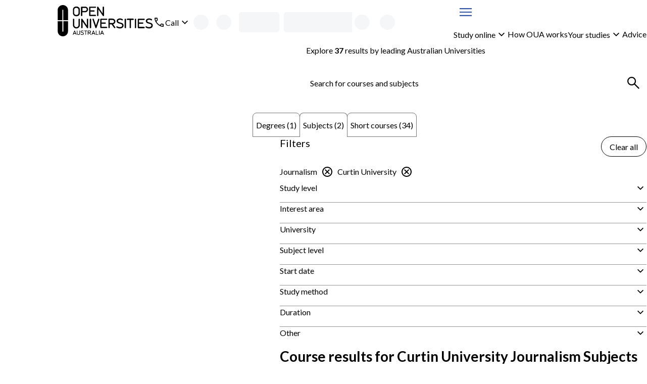

--- FILE ---
content_type: text/html; charset=utf-8
request_url: https://www.open.edu.au/courses/subjects/journalism/curtin
body_size: 39328
content:
<!DOCTYPE html><html lang="en-au"><head><meta charSet="UTF-8" data-next-head=""/><meta name="viewport" content="width=device-width, initial-scale=1" data-next-head=""/><link rel="icon" href="/courses/favicon.ico" data-next-head=""/><link rel="preload" href="https://cdn.optimizely.com/js/13018430509.js" as="script" data-next-head=""/><link rel="preconnect" href="https://logx.optimizely.com" data-next-head=""/><title data-next-head="">Curtin University Journalism Subjects | Open Universities Australia</title><meta name="description" content="Study online with Curtin University through Open Universities Australia. Explore all degrees, subjects and short courses now." data-next-head=""/><link rel="canonical" href="https://www.open.edu.au/courses/subjects/journalism/curtin" data-next-head=""/><link rel="preload" href="/courses/_next/static/media/6d664cce900333ee-s.p.woff2" as="font" type="font/woff2" crossorigin="anonymous" data-next-font="size-adjust"/><link rel="preload" href="/courses/_next/static/media/4de1fea1a954a5b6-s.p.woff2" as="font" type="font/woff2" crossorigin="anonymous" data-next-font="size-adjust"/><link rel="preload" href="/courses/_next/static/css/c488af18bf1a4846.css" as="style"/><link rel="preload" href="/courses/_next/static/css/05aa92549d7a456f.css" as="style"/><script type="application/ld+json" data-testid="structured-data-tag" data-next-head="">[{"@context":"https://schema.org","@type":"ItemList","itemListElement":[{"@type":"ListItem","position":1,"url":"https://www.open.edu.au/subjects/curtin-university-travel-writing-cur-cwg320"},{"@type":"ListItem","position":2,"url":"https://www.open.edu.au/subjects/curtin-university-creating-and-presenting-media-stories-cur-coms1016"}]}]</script><link rel="stylesheet" href="/courses/_next/static/css/c488af18bf1a4846.css" data-n-g=""/><link rel="stylesheet" href="/courses/_next/static/css/05aa92549d7a456f.css" data-n-p=""/><noscript data-n-css=""></noscript><script defer="" noModule="" src="/courses/_next/static/chunks/polyfills-42372ed130431b0a.js"></script><script src="/courses/_next/static/chunks/webpack-f153e7fb89a5d7db.js" defer=""></script><script src="/courses/_next/static/chunks/framework-7d285516a2735614.js" defer=""></script><script src="/courses/_next/static/chunks/main-4165201bc235cd21.js" defer=""></script><script src="/courses/_next/static/chunks/pages/_app-571f5bc7bf336c35.js" defer=""></script><script src="/courses/_next/static/chunks/58474bfb-9cc11d70d4debc4e.js" defer=""></script><script src="/courses/_next/static/chunks/381-ce9e6e9d681adc92.js" defer=""></script><script src="/courses/_next/static/chunks/241-86317b2928d469b7.js" defer=""></script><script src="/courses/_next/static/chunks/952-1ec5a53fa696d806.js" defer=""></script><script src="/courses/_next/static/chunks/pages/%5B%5B...search%5D%5D-8b3fdefc57c73ffc.js" defer=""></script><script src="/courses/_next/static/XCIfcDnuzZBLTkvsX5o4K/_buildManifest.js" defer=""></script><script src="/courses/_next/static/XCIfcDnuzZBLTkvsX5o4K/_ssgManifest.js" defer=""></script><style id="__jsx-3017254309">body{--font-family-body:'Lato', 'Lato Fallback'}</style><style data-styled="" data-styled-version="6.2.0">.iekamz{display:grid;column-gap:clamp(calc(var(--space-lg, 1.5rem) / 2), 3cqw, var(--space-lg, 1.5rem));align-items:center;grid-template-columns:auto 1fr;}/*!sc*/
.iekamz:is(ul){list-style-type:'';margin:0;padding:0;}/*!sc*/
.iekamz >[data-grid-column='full']{grid-column:1/-1;}/*!sc*/
.bBLbJg{display:grid;gap:clamp(calc(var(--space-xxs, 0.25rem) / 2), 3cqw, var(--space-xxs, 0.25rem));align-items:center;grid-template-columns:1fr auto;}/*!sc*/
.bBLbJg:is(ul){list-style-type:'';margin:0;padding:0;}/*!sc*/
.bBLbJg >[data-grid-column='full']{grid-column:1/-1;}/*!sc*/
.gdJAbg{display:grid;}/*!sc*/
.gdJAbg:is(ul){list-style-type:'';margin:0;padding:0;}/*!sc*/
.gdJAbg >[data-grid-column='full']{grid-column:1/-1;}/*!sc*/
.bbsDlm{display:grid;gap:clamp(calc(var(--space-xs, 0.5rem) / 2), 3cqw, var(--space-xs, 0.5rem));}/*!sc*/
.bbsDlm:is(ul){list-style-type:'';margin:0;padding:0;}/*!sc*/
.bbsDlm >[data-grid-column='full']{grid-column:1/-1;}/*!sc*/
.czfUM{display:grid;width:100%;gap:clamp(calc(var(--space-xxl, 2.5rem) / 2), 3cqw, var(--space-xxl, 2.5rem));align-items:start;grid-template-columns:repeat(1, 1fr);}/*!sc*/
.czfUM:is(ul){list-style-type:'';margin:0;padding:0;}/*!sc*/
.czfUM >[data-grid-column='full']{grid-column:1/-1;}/*!sc*/
@container (min-width: 48rem){.czfUM{grid-template-columns:2fr 4fr;}}/*!sc*/
.gZYHww{display:grid;gap:clamp(calc(var(--space-sm, 0.75rem) / 2), 3cqw, var(--space-sm, 0.75rem));grid-template-columns:1fr auto;}/*!sc*/
.gZYHww:is(ul){list-style-type:'';margin:0;padding:0;}/*!sc*/
.gZYHww >[data-grid-column='full']{grid-column:1/-1;}/*!sc*/
.jiKEQW{display:grid;gap:clamp(calc(var(--space-md, 1.25rem) / 2), 3cqw, var(--space-md, 1.25rem));}/*!sc*/
.jiKEQW:is(ul){list-style-type:'';margin:0;padding:0;}/*!sc*/
.jiKEQW >[data-grid-column='full']{grid-column:1/-1;}/*!sc*/
.kHNiPK{display:grid;gap:clamp(calc(var(--space-sm, 0.75rem) / 2), 3cqw, var(--space-sm, 0.75rem));}/*!sc*/
.kHNiPK:is(ul){list-style-type:'';margin:0;padding:0;}/*!sc*/
.kHNiPK >[data-grid-column='full']{grid-column:1/-1;}/*!sc*/
.gdgZpB{display:grid;container-type:inline-size;container-name:seachResults;gap:clamp(calc(var(--space-md, 1.25rem) / 2), 3cqw, var(--space-md, 1.25rem));align-content:start;}/*!sc*/
.gdgZpB:is(ul){list-style-type:'';margin:0;padding:0;}/*!sc*/
.gdgZpB >[data-grid-column='full']{grid-column:1/-1;}/*!sc*/
.bndnlt{display:grid;gap:clamp(calc(var(--space-sm, 0.75rem) / 2), 3cqw, var(--space-sm, 0.75rem));align-items:center;grid-template-columns:repeat(1, 1fr);}/*!sc*/
.bndnlt:is(ul){list-style-type:'';margin:0;padding:0;}/*!sc*/
.bndnlt >[data-grid-column='full']{grid-column:1/-1;}/*!sc*/
@container (min-width: 26rem){.bndnlt{grid-template-columns:repeat(1, 1fr);}}/*!sc*/
@container (min-width: 62rem){.bndnlt{grid-template-columns:repeat(2, 1fr);}}/*!sc*/
.dfmwse{display:grid;row-gap:clamp(calc(var(--space-md, 1.25rem) / 2), 3cqw, var(--space-md, 1.25rem));column-gap:clamp(calc(var(--space-sm, 0.75rem) / 2), 3cqw, var(--space-sm, 0.75rem));align-items:center;grid-template-columns:repeat(1, 1fr);}/*!sc*/
.dfmwse:is(ul){list-style-type:'';margin:0;padding:0;}/*!sc*/
.dfmwse >[data-grid-column='full']{grid-column:1/-1;}/*!sc*/
@container (min-width: 26rem){.dfmwse{grid-template-columns:auto auto;}}/*!sc*/
@container (min-width: 36rem){.dfmwse{grid-template-columns:1fr auto;}}/*!sc*/
@container (min-width: 48rem){.dfmwse{grid-template-columns:repeat(1, 1fr);}}/*!sc*/
.bhA-DOw{display:grid;width:100%;gap:clamp(calc(var(--space-sm, 0.75rem) / 2), 3cqw, var(--space-sm, 0.75rem));align-items:center;justify-items:stretch;justify-content:space-between;grid-template-columns:1fr auto;}/*!sc*/
.bhA-DOw:is(ul){list-style-type:'';margin:0;padding:0;}/*!sc*/
.bhA-DOw >[data-grid-column='full']{grid-column:1/-1;}/*!sc*/
@container (min-width: 26rem){.bhA-DOw{justify-items:stretch;}}/*!sc*/
@container (min-width: 36rem){.bhA-DOw{justify-items:space-between;}}/*!sc*/
@container (min-width: 62rem){.bhA-DOw{justify-items:end;}}/*!sc*/
.fVQYsl{display:grid;container-type:inline-size;gap:clamp(calc(var(--space-lg, 1.5rem) / 2), 3cqw, var(--space-lg, 1.5rem));grid-template-columns:repeat(1, 1fr);}/*!sc*/
.fVQYsl:is(ul){list-style-type:'';margin:0;padding:0;}/*!sc*/
.fVQYsl >[data-grid-column='full']{grid-column:1/-1;}/*!sc*/
@container (min-width: 26rem){.fVQYsl{grid-template-columns:repeat(1, 1fr);}}/*!sc*/
@container (min-width: 36rem){.fVQYsl{grid-template-columns:repeat(2, 1fr);}}/*!sc*/
.esGBrB{display:grid;gap:clamp(calc(var(--space-md, 1.25rem) / 2), 3cqw, var(--space-md, 1.25rem));align-items:start;}/*!sc*/
.esGBrB:is(ul){list-style-type:'';margin:0;padding:0;}/*!sc*/
.esGBrB >[data-grid-column='full']{grid-column:1/-1;}/*!sc*/
.hXSsNm{display:grid;gap:clamp(calc(var(--space-base, 1rem) / 2), 3cqw, var(--space-base, 1rem));}/*!sc*/
.hXSsNm:is(ul){list-style-type:'';margin:0;padding:0;}/*!sc*/
.hXSsNm >[data-grid-column='full']{grid-column:1/-1;}/*!sc*/
.kDNLYM{display:grid;gap:clamp(calc(var(--space-xxs, 0.25rem) / 2), 3cqw, var(--space-xxs, 0.25rem));grid-template-columns:auto 1fr;}/*!sc*/
.kDNLYM:is(ul){list-style-type:'';margin:0;padding:0;}/*!sc*/
.kDNLYM >[data-grid-column='full']{grid-column:1/-1;}/*!sc*/
.fOOIgA{display:grid;gap:clamp(calc(var(--space-sm, 0.75rem) / 2), 3cqw, var(--space-sm, 0.75rem));align-items:center;grid-template-columns:auto 1fr;}/*!sc*/
.fOOIgA:is(ul){list-style-type:'';margin:0;padding:0;}/*!sc*/
.fOOIgA >[data-grid-column='full']{grid-column:1/-1;}/*!sc*/
.jHXJnb{display:grid;container-type:inline-size;gap:clamp(calc(var(--space-lg, 1.5rem) / 2), 3cqw, var(--space-lg, 1.5rem));align-items:center;grid-template-columns:repeat(1, 1fr);}/*!sc*/
.jHXJnb:is(ul){list-style-type:'';margin:0;padding:0;}/*!sc*/
.jHXJnb >[data-grid-column='full']{grid-column:1/-1;}/*!sc*/
@container (min-width: 36rem){.jHXJnb{grid-template-columns:1fr auto;}}/*!sc*/
.hefiSm{display:grid;container-type:inline-size;gap:clamp(calc(var(--space-md, 1.25rem) / 2), 3cqw, var(--space-md, 1.25rem));grid-template-columns:repeat(1, 1fr);}/*!sc*/
.hefiSm:is(ul){list-style-type:'';margin:0;padding:0;}/*!sc*/
.hefiSm >[data-grid-column='full']{grid-column:1/-1;}/*!sc*/
@container (min-width: 26rem){.hefiSm{grid-template-columns:repeat(1, 1fr);}}/*!sc*/
@container (min-width: 36rem){.hefiSm{grid-template-columns:repeat(2, 1fr);}}/*!sc*/
@container (min-width: 48rem){.hefiSm{grid-template-columns:repeat(3, 1fr);}}/*!sc*/
@container (min-width: 62rem){.hefiSm{grid-template-columns:repeat(4, 1fr);}}/*!sc*/
.gjoaHa{display:grid;height:100%;grid-template-rows:1fr auto;}/*!sc*/
.gjoaHa:is(ul){list-style-type:'';margin:0;padding:0;}/*!sc*/
.gjoaHa >[data-grid-column='full']{grid-column:1/-1;}/*!sc*/
.cTONCB{display:grid;container-type:inline-size;gap:clamp(calc(var(--space-sm, 0.75rem) / 2), 3cqw, var(--space-sm, 0.75rem));grid-template-columns:repeat(1, 1fr);}/*!sc*/
.cTONCB:is(ul){list-style-type:'';margin:0;padding:0;}/*!sc*/
.cTONCB >[data-grid-column='full']{grid-column:1/-1;}/*!sc*/
@container (min-width: 48rem){.cTONCB{grid-template-columns:minmax(min-content, 175px) 3fr;}}/*!sc*/
.hszQJB{display:grid;row-gap:clamp(calc(var(--space-sm, 0.75rem) / 2), 3cqw, var(--space-sm, 0.75rem));align-content:start;}/*!sc*/
.hszQJB:is(ul){list-style-type:'';margin:0;padding:0;}/*!sc*/
.hszQJB >[data-grid-column='full']{grid-column:1/-1;}/*!sc*/
.kJdLSA{display:grid;container-type:inline-size;gap:clamp(calc(var(--space-base, 1rem) / 2), 3cqw, var(--space-base, 1rem));grid-template-columns:repeat(1, 1fr);}/*!sc*/
.kJdLSA:is(ul){list-style-type:'';margin:0;padding:0;}/*!sc*/
.kJdLSA >[data-grid-column='full']{grid-column:1/-1;}/*!sc*/
@container (min-width: 62rem){.kJdLSA{grid-template-columns:repeat(2, 1fr);}}/*!sc*/
@container (min-width: 80rem){.kJdLSA{grid-template-columns:1fr auto;}}/*!sc*/
.cciErJ{display:grid;container-type:inline-size;gap:clamp(calc(var(--space-base, 1rem) / 2), 3cqw, var(--space-base, 1rem));grid-template-columns:repeat(1, 1fr);}/*!sc*/
.cciErJ:is(ul){list-style-type:'';margin:0;padding:0;}/*!sc*/
.cciErJ >[data-grid-column='full']{grid-column:1/-1;}/*!sc*/
@container (min-width: 48rem){.cciErJ{grid-template-columns:repeat(2, 1fr);}}/*!sc*/
.jdFXYi{display:grid;height:100%;gap:clamp(calc(var(--space-sm, 0.75rem) / 2), 3cqw, var(--space-sm, 0.75rem));justify-items:center;align-content:center;}/*!sc*/
.jdFXYi:is(ul){list-style-type:'';margin:0;padding:0;}/*!sc*/
.jdFXYi >[data-grid-column='full']{grid-column:1/-1;}/*!sc*/
data-styled.g1[id="sc-bdnylu"]{content:"iekamz,bBLbJg,gdJAbg,bbsDlm,czfUM,gZYHww,jiKEQW,kHNiPK,gdgZpB,bndnlt,dfmwse,bhA-DOw,fVQYsl,esGBrB,hXSsNm,kDNLYM,fOOIgA,jHXJnb,hefiSm,gjoaHa,cTONCB,hszQJB,kJdLSA,cciErJ,jdFXYi,"}/*!sc*/
.Qlptq{container:buttonGroup/inline-size;width:100%;}/*!sc*/
.Qlptq:has(+ div:last-child){margin-bottom:var(--space-md, 1.25rem);}/*!sc*/
data-styled.g2[id="sc-gtssRx"]{content:"Qlptq,"}/*!sc*/
.hMUzGX{--_button-width:var(--_button-group-button-width, 100%);--_linkButton-width:var(--_button-group-button-width, 100%);display:var(--_button-group-wrapper-display, grid);gap:var(--space-sm, 0.75rem);}/*!sc*/
@container buttonGroup (inline-size > 26rem){.hMUzGX{--_button-group-wrapper-display:flex;--_button-group-button-width:auto;justify-content:start;align-items:center;}}/*!sc*/
data-styled.g3[id="sc-dlnjPU"]{content:"hMUzGX,"}/*!sc*/
.kuGORI{color:var(--local-text-color, light-dark(var(--color-text-body, #3b3b3c), var(--color-text-inverse, #ffffff)));max-width:var(--character-length-max, 80ch);text-wrap:balance;margin-block-start:0;margin-block-end:var(--_unstyled-text-margin-block-end, 0);}/*!sc*/
.kuGORI:last-of-type:not(:first-child)+.sc-gtssRx,.kuGORI:last-of-type+button:not([aria-labelledby]),.kuGORI:last-of-type:not(:first-child)+a{margin-top:var(--space-base, 1rem);}/*!sc*/
.kuGORI:has(+ [data-text-type='paragraph']){--_unstyled-text-margin-block-end:var(--space-xxs, 0.25rem);}/*!sc*/
.kuGORI +[data-text-type='paragraph']{--_text-margin-block-start:0;}/*!sc*/
.kIPdHR{color:var(--local-text-color, light-dark(var(--color-text-body, #3b3b3c), var(--color-text-inverse, #ffffff)));max-width:var(--character-length-max, 80ch);font-weight:var(--font-weight-bold, 700);font-size:var(--font-size-md, min(max(calc(1rem + 0.5vw),4vw),1.25rem));text-wrap:balance;margin-block-start:0;margin-block-end:var(--_unstyled-text-margin-block-end, 0);}/*!sc*/
.kIPdHR:last-of-type:not(:first-child)+.sc-gtssRx,.kIPdHR:last-of-type+button:not([aria-labelledby]),.kIPdHR:last-of-type:not(:first-child)+a{margin-top:var(--space-base, 1rem);}/*!sc*/
.kIPdHR:has(+ [data-text-type='paragraph']){--_unstyled-text-margin-block-end:var(--space-xxs, 0.25rem);}/*!sc*/
.kIPdHR +[data-text-type='paragraph']{--_text-margin-block-start:0;}/*!sc*/
.bZBJCM{color:var(--local-text-color, light-dark(var(--color-text-body, #3b3b3c), var(--color-text-inverse, #ffffff)));max-width:var(--character-length-max, 80ch);text-wrap:pretty;margin-block-start:0;margin-block-end:var(--_unstyled-text-margin-block-end, 0);}/*!sc*/
.bZBJCM:last-of-type:not(:first-child)+.sc-gtssRx,.bZBJCM:last-of-type+button:not([aria-labelledby]),.bZBJCM:last-of-type:not(:first-child)+a{margin-top:var(--space-base, 1rem);}/*!sc*/
.bZBJCM:has(+ [data-text-type='paragraph']){--_unstyled-text-margin-block-end:var(--space-xxs, 0.25rem);}/*!sc*/
.bZBJCM +[data-text-type='paragraph']{--_text-margin-block-start:0;}/*!sc*/
.lgEVca{color:var(--local-text-color, light-dark(var(--color-text-body, #3b3b3c), var(--color-text-inverse, #ffffff)));max-width:var(--character-length-max, 80ch);font-size:var(--font-size-sm, 0.875rem);text-wrap:pretty;margin-block-start:0;margin-block-end:var(--_unstyled-text-margin-block-end, 0);}/*!sc*/
.lgEVca:last-of-type:not(:first-child)+.sc-gtssRx,.lgEVca:last-of-type+button:not([aria-labelledby]),.lgEVca:last-of-type:not(:first-child)+a{margin-top:var(--space-base, 1rem);}/*!sc*/
.lgEVca:has(+ [data-text-type='paragraph']){--_unstyled-text-margin-block-end:var(--space-xxs, 0.25rem);}/*!sc*/
.lgEVca +[data-text-type='paragraph']{--_text-margin-block-start:0;}/*!sc*/
data-styled.g4[id="sc-hKFyIn"]{content:"kuGORI,kIPdHR,bZBJCM,lgEVca,"}/*!sc*/
.eWbPNT{font-weight:var(--font-weight-bold, 700);}/*!sc*/
:not(p)>.eWbPNT{color:var(--local-text-color, light-dark(var(--color-text-body, #3b3b3c), var(--color-text-inverse, #ffffff)));}/*!sc*/
data-styled.g5[id="sc-eCApGK"]{content:"eWbPNT,"}/*!sc*/
.bDPtIx{font-weight:var(--font-weight-bold, 700);}/*!sc*/
:not(p)>.bDPtIx{color:var(--local-text-color, light-dark(var(--color-text-body, #3b3b3c), var(--color-text-inverse, #ffffff)));}/*!sc*/
data-styled.g7[id="sc-gKAblk"]{content:"bDPtIx,"}/*!sc*/
.eBjIcr{color:var(--local-text-color, light-dark(var(--color-text-body, #3b3b3c), var(--color-text-inverse, #ffffff)));max-width:var(--character-length-max, 80ch);margin-block-start:var(--_text-margin-block-start, var(--space-base, 1rem));margin-block-end:var(--_text-margin-block-end, var(--space-base, 1rem));}/*!sc*/
.eBjIcr:last-of-type:not(:first-child)+.sc-gtssRx,.eBjIcr:last-of-type+button:not([aria-labelledby]),.eBjIcr:last-of-type:not(:first-child)+a{margin-top:var(--space-base, 1rem);}/*!sc*/
.eBjIcr:first-child,.eBjIcr:first-of-type{--_text-margin-block-start:0;}/*!sc*/
.eBjIcr:last-child{--_text-margin-block-end:0;}/*!sc*/
.eBjIcr[data-text-type='paragraph']>button,.eBjIcr[data-text-type='paragraph']>a{--button-display:inline-block;}/*!sc*/
data-styled.g8[id="sc-iCoHVD"]{content:"eBjIcr,"}/*!sc*/
.hxguuC{margin:0;padding:0;list-style-type:none;display:flex;gap:var(--space-base, 1rem);flex-direction:row;align-items:center;flex-wrap:wrap;align-self:start;}/*!sc*/
.hIJxPZ{margin:0;padding:0;list-style-type:none;display:flex;flex-direction:row;align-items:stretch;flex-wrap:wrap;align-self:start;}/*!sc*/
.ktwAld{margin:0;padding:0;list-style-type:none;display:grid;gap:var(--space-sm, 0.75rem);align-items:stretch;align-self:start;}/*!sc*/
.biBgow{margin:0;padding:0;list-style-type:none;display:flex;gap:var(--space-sm, 0.75rem);flex-direction:row;align-items:stretch;flex-wrap:wrap;align-self:start;}/*!sc*/
data-styled.g10[id="sc-pNWxu"]{content:"hxguuC,hIJxPZ,ktwAld,biBgow,"}/*!sc*/
.kSoQMF{flex-shrink:0;}/*!sc*/
.kSoQMF:not(:has(*)){color:inherit;}/*!sc*/
data-styled.g11[id="sc-jrsJCH"]{content:"kSoQMF,"}/*!sc*/
.kTpBmv{fill:var(--_icon-fill, currentColor);width:var(--size-xl, 2rem);height:var(--size-xl, 2rem);flex-shrink:0;vertical-align:middle;}/*!sc*/
.xTUqs{fill:var(--_icon-fill, currentColor);width:var(--size-lg, 1.5rem);height:var(--size-lg, 1.5rem);flex-shrink:0;transform:rotate(180deg);vertical-align:middle;}/*!sc*/
.cIjdgT{fill:var(--_icon-fill, currentColor);width:var(--size-lg, 1.5rem);height:var(--size-lg, 1.5rem);flex-shrink:0;vertical-align:middle;}/*!sc*/
.gyGaWZ{fill:var(--_icon-fill, currentColor);width:var(--size-lg, 1.5rem);height:var(--size-lg, 1.5rem);flex-shrink:0;transform:rotate(-5deg);vertical-align:middle;}/*!sc*/
.gDYxRN{fill:var(--_icon-fill, currentColor);width:var(--size-lg, 1.5rem);height:var(--size-lg, 1.5rem);flex-shrink:0;vertical-align:top;}/*!sc*/
.ffEKIB{fill:var(--_icon-fill, hsl(from var(--color-info, #3455a5) h s 40% / 1));width:var(--size-md, 1.25rem);height:var(--size-md, 1.25rem);flex-shrink:0;vertical-align:middle;}/*!sc*/
data-styled.g12[id="sc-kEqYlM"]{content:"kTpBmv,xTUqs,cIjdgT,gyGaWZ,gDYxRN,ffEKIB,"}/*!sc*/
.kQifhB{display:flex;gap:var(--space-xs, 0.5rem);justify-content:end;flex-direction:row;align-items:center;}/*!sc*/
.eQDzjo{display:flex;gap:var(--space-xxs, 0.25rem);flex-direction:row;align-items:center;}/*!sc*/
.eOgqje{display:flex;gap:var(--space-xs, 0.5rem);flex-direction:row;align-items:center;}/*!sc*/
.fvuycQ{display:flex;gap:var(--space-sm, 0.75rem);justify-content:space-between;flex-direction:row;}/*!sc*/
data-styled.g14[id="sc-crzoUm"]{content:"kQifhB,eQDzjo,eOgqje,fvuycQ,"}/*!sc*/
.fPrvxr:not(:focus):not(:active){position:absolute;width:1px;height:1px;padding:0;margin:-1px;overflow:hidden;clip:rect(0, 0, 0, 0);white-space:nowrap;border:0;}/*!sc*/
data-styled.g15[id="sc-dIsA-D"]{content:"fPrvxr,"}/*!sc*/
.dZbfob{display:inline-block;width:var(--size-xxxl, 3rem);height:var(--size-xxxl, 3rem);animation:eLiXkV 0.7s linear infinite;border-width:calc(var(--size-xxxl, 3rem) / 10);border-style:solid;border-radius:var(--border-radius-round, 50%);border-color:color-mix(in srgb, light-dark(#3555a6, hsl(from #3555a6 h s 70% / 1)), Canvas 55%);border-top-color:light-dark(#3555a6, hsl(from #3555a6 h s 70% / 1));}/*!sc*/
data-styled.g16[id="sc-bqGHjI"]{content:"dZbfob,"}/*!sc*/
.bicBTO{display:var(--_button-display, block);align-content:center;text-align:center;font-family:inherit;font-size:var(--text-primary-fontSize, var(--font-size-base, 1rem));font-weight:var(--font-weight-normal, 400);height:var(--_button-size, var(--size-tap-target, 3rem));border-radius:999px;padding:0 clamp(var(--space-base, 1rem), 3vw, calc(1 * var(--space-base, 1rem)));width:var(--_button-width, auto);justify-content:center;--_button-size:var(--size-xxl, 2.5rem);border:1px solid currentColor;background-color:var(--button-tertiary-bg, Canvas);color:var(--button-tertiary-color, var(--color-text-interactive, #3555a6));border-radius:999px;margin:unset;text-underline-offset:3px;}/*!sc*/
.bicBTO:has(svg){--_button-display:inline-flex;align-items:center;}/*!sc*/
.bicBTO:hover:not(:disabled),.bicBTO:focus:not(:disabled){background-color:var(
            --button-tertiary-bg-hover,
            color-mix(in srgb, currentColor 10%, transparent)
          );}/*!sc*/
@container contentGrid (inline-size > 25rem){.bicBTO{align-self:start;justify-self:start;}}/*!sc*/
.bicBTO:focus{outline-offset:0;}/*!sc*/
.bicBTO:focus-visible{outline:2px solid color-mix(in srgb, var(--color-interactive, #3555a6), var(--color-inverse, #ffffff) 35%);outline-offset:2px;box-shadow:0 0 0 1px var(--color-inverse, #ffffff),0 0 0 2px var(--color-interactive, #3555a6);}/*!sc*/
.fQCeIc{display:inline-flex;align-items:center;font-family:inherit;font-size:var(--text-primary-fontSize, var(--font-size-base, 1rem));font-weight:var(--font-weight-normal, 400);height:var(--_button-size, var(--size-tap-target, 3rem));gap:var(--space-xxs, 0.25rem);border-radius:999px;padding:0 clamp(var(--space-base, 1rem), 3vw, calc(1 * var(--space-base, 1rem)));width:var(--_button-width, auto);justify-content:center;--_button-size:var(--size-xxl, 2.5rem);border:1px solid currentColor;background-color:var(--button-tertiary-bg, Canvas);color:var(--button-tertiary-color, var(--color-text-interactive, #3555a6));border-radius:999px;margin:unset;text-underline-offset:3px;}/*!sc*/
.fQCeIc:has(svg){--_button-display:inline-flex;align-items:center;}/*!sc*/
.fQCeIc:hover:not(:disabled),.fQCeIc:focus:not(:disabled){background-color:var(
            --button-tertiary-bg-hover,
            color-mix(in srgb, currentColor 10%, transparent)
          );}/*!sc*/
.fQCeIc:focus{outline-offset:0;}/*!sc*/
.fQCeIc:focus-visible{outline:2px solid color-mix(in srgb, var(--color-interactive, #3555a6), var(--color-inverse, #ffffff) 35%);outline-offset:2px;box-shadow:0 0 0 1px var(--color-inverse, #ffffff),0 0 0 2px var(--color-interactive, #3555a6);}/*!sc*/
.Esqel{display:inline-flex;align-items:center;font-family:inherit;font-size:var(--text-primary-fontSize, var(--font-size-base, 1rem));font-weight:var(--font-weight-normal, 400);height:var(--size-tap-target, 3rem);gap:var(--space-xxs, 0.25rem);border-radius:999px;padding:0 clamp(var(--space-base, 1rem), 3vw, calc(1 * var(--space-md, 1.25rem)));min-width:max(10rem, max-content);width:var(--_button-width, auto);justify-content:center;border:1px solid currentColor;background-color:var(--button-tertiary-bg, Canvas);color:var(--button-tertiary-color, var(--color-text-interactive, #3555a6));border-radius:999px;margin:unset;text-underline-offset:3px;}/*!sc*/
.Esqel:has(svg){--_button-display:inline-flex;align-items:center;}/*!sc*/
.Esqel:hover:not(:disabled),.Esqel:focus:not(:disabled){background-color:var(
            --button-tertiary-bg-hover,
            color-mix(in srgb, currentColor 10%, transparent)
          );}/*!sc*/
@container contentGrid (inline-size > 25rem){.Esqel{align-self:end;justify-self:end;}}/*!sc*/
.Esqel:focus{outline-offset:0;}/*!sc*/
.Esqel:focus-visible{outline:2px solid color-mix(in srgb, var(--color-interactive, #3555a6), var(--color-inverse, #ffffff) 35%);outline-offset:2px;box-shadow:0 0 0 1px var(--color-inverse, #ffffff),0 0 0 2px var(--color-interactive, #3555a6);}/*!sc*/
.cYyEIO{display:var(--_button-display, block);align-content:center;text-align:center;font-family:inherit;font-size:var(--text-primary-fontSize, var(--font-size-base, 1rem));font-weight:var(--font-weight-normal, 400);height:var(--size-tap-target, 3rem);border-radius:999px;padding:0 clamp(var(--space-base, 1rem), 3vw, calc(1 * var(--space-md, 1.25rem)));min-width:max(10rem, max-content);width:var(--_button-width, auto);justify-content:center;border:1px solid currentColor;background-color:var(--button-tertiary-bg, Canvas);color:var(--button-tertiary-color, var(--color-text-interactive, #3555a6));border-radius:999px;margin:unset;text-underline-offset:3px;}/*!sc*/
.cYyEIO:has(svg){--_button-display:inline-flex;align-items:center;}/*!sc*/
.cYyEIO:hover:not(:disabled),.cYyEIO:focus:not(:disabled){background-color:var(
            --button-tertiary-bg-hover,
            color-mix(in srgb, currentColor 10%, transparent)
          );}/*!sc*/
@container contentGrid (inline-size > 25rem){.cYyEIO{align-self:start;justify-self:start;}}/*!sc*/
.cYyEIO:focus{outline-offset:0;}/*!sc*/
.cYyEIO:focus-visible{outline:2px solid color-mix(in srgb, var(--color-interactive, #3555a6), var(--color-inverse, #ffffff) 35%);outline-offset:2px;box-shadow:0 0 0 1px var(--color-inverse, #ffffff),0 0 0 2px var(--color-interactive, #3555a6);}/*!sc*/
.cYyEIO:disabled{pointer-events:none;background-color:color-mix(in srgb, var(--color-disabled, #89898a), Canvas 80%);color:var(--color-disabled, #89898a);border:1px solid color-mix(in srgb, var(--color-disabled, #89898a), Canvas 50%);}/*!sc*/
.cKgrrP{display:var(--_button-display, block);align-content:center;text-align:center;font-family:inherit;font-size:var(--text-primary-fontSize, var(--font-size-base, 1rem));font-weight:var(--font-weight-normal, 400);height:var(--size-tap-target, 3rem);border-radius:999px;padding:0 clamp(var(--space-base, 1rem), 3vw, calc(1 * var(--space-md, 1.25rem)));min-width:max(10rem, max-content);width:var(--_button-width, auto);justify-content:center;border:1px solid var(--color-button-primary, #e42251);background-color:var(--color-button-primary, #e42251);color:var(--color-text-inverse, #ffffff);border-radius:999px;margin:unset;text-underline-offset:3px;}/*!sc*/
.cKgrrP:has(svg){--_button-display:inline-flex;align-items:center;}/*!sc*/
.cKgrrP:hover:not(:disabled),.cKgrrP:focus:not(:disabled){background-color:color-mix(in srgb, var(--color-button-primary, #e42251) 80%, var(--color-text-body, #3b3b3c));}/*!sc*/
@container contentGrid (inline-size > 25rem){.cKgrrP{align-self:start;justify-self:start;}}/*!sc*/
.cKgrrP:focus{outline-offset:0;outline:2px solid color-mix(in srgb, var(--color-button-primary, #e42251), white 35%);}/*!sc*/
.cKgrrP:focus-visible{outline:2px solid color-mix(in srgb, var(--color-button-primary, #e42251), Canvas 35%);outline-offset:2px;}/*!sc*/
.iJhfpu{display:var(--_button-display, block);align-content:center;text-align:center;font-family:inherit;font-size:var(--text-primary-fontSize, var(--font-size-base, 1rem));font-weight:var(--font-weight-normal, 400);height:var(--size-tap-target, 3rem);border-radius:999px;padding:0 clamp(var(--space-base, 1rem), 3vw, calc(1 * var(--space-md, 1.25rem)));width:var(--_button-width, clamp(10rem, 100%, 25rem));justify-content:center;border:1px solid currentColor;background-color:var(--button-tertiary-bg, Canvas);color:var(--button-tertiary-color, var(--color-text-interactive, #3555a6));border-radius:999px;margin:unset;text-underline-offset:3px;}/*!sc*/
.iJhfpu:has(svg){--_button-display:inline-flex;align-items:center;}/*!sc*/
.iJhfpu:hover:not(:disabled),.iJhfpu:focus:not(:disabled){background-color:var(
            --button-tertiary-bg-hover,
            color-mix(in srgb, currentColor 10%, transparent)
          );}/*!sc*/
.iJhfpu:focus{outline-offset:0;}/*!sc*/
.iJhfpu:focus-visible{outline:2px solid color-mix(in srgb, var(--color-interactive, #3555a6), var(--color-inverse, #ffffff) 35%);outline-offset:2px;box-shadow:0 0 0 1px var(--color-inverse, #ffffff),0 0 0 2px var(--color-interactive, #3555a6);}/*!sc*/
.ytVzp{display:var(--_button-display, block);align-content:center;text-align:center;font-family:inherit;font-size:var(--text-primary-fontSize, var(--font-size-base, 1rem));font-weight:var(--font-weight-normal, 400);height:var(--size-tap-target, 3rem);border-radius:999px;padding:0 clamp(var(--space-base, 1rem), 3vw, calc(1 * var(--space-md, 1.25rem)));width:var(--_button-width, clamp(10rem, 100%, 25rem));justify-content:center;--_secondary-bg:var(
          --button-secondary-bg,
          light-dark(var(--color-button-secondary, #3555a6), var(--color-inverse, #ffffff))
        );--_secondary-text:var(
          --button-secondary-text,
          light-dark(var(--color-inverse, #ffffff), var(--color-button-secondary, #3555a6))
        );--_secondary-hover-bg:var(
          --button-secondary-hover,
          light-dark(
            color-mix(in srgb, var(--color-button-secondary, #3555a6) 80%, var(--color-text-body, #3b3b3c)),
            color-mix(in srgb, var(--color-inverse, #ffffff) 90%, var(--color-button-secondary, #3555a6))
          )
        );border:1px solid var(--_secondary-bg);background-color:var(--_secondary-bg);color:var(--_secondary-text);border-radius:999px;margin:unset;text-underline-offset:3px;}/*!sc*/
.ytVzp:has(svg){--_button-display:inline-flex;align-items:center;}/*!sc*/
.ytVzp:hover:not(:disabled),.ytVzp:focus:not(:disabled){background-color:var(--_secondary-hover-bg);border-color:var(--_secondary-hover-bg);color:var(--button-secondary-hover-text, var(--_secondary-text));}/*!sc*/
.ytVzp:focus{outline-offset:0;outline:2px solid color-mix(in srgb, var(--color-button-secondary, #3555a6), white 35%);}/*!sc*/
.ytVzp:focus-visible{outline:2px solid color-mix(in srgb, var(--color-button-secondary, #3555a6), Canvas 35%);outline-offset:2px;}/*!sc*/
data-styled.g17[id="sc-ksluoV"]{content:"bicBTO,fQCeIc,Esqel,cYyEIO,cKgrrP,iJhfpu,ytVzp,"}/*!sc*/
@media (prefers-reduced-motion: no-preference){.jlaYEc{interpolate-size:allow-keywords;}}/*!sc*/
.jlaYEc::details-content{opacity:0;block-size:0;overflow-y:clip;}/*!sc*/
@media (prefers-reduced-motion: no-preference){.jlaYEc::details-content{transition:content-visibility 0.5s allow-discrete,opacity 0.5s,block-size 0.5s;}}/*!sc*/
.jlaYEc[open]::details-content{opacity:1;block-size:auto;}/*!sc*/
data-styled.g18[id="sc-hBMVcW"]{content:"jlaYEc,"}/*!sc*/
.dTEzwn{color:var(--_disclosure-summary-color, light-dark(var(--color-text-interactive, #3555a6), CanvasText));width:100%;display:inline-flex;justify-content:space-between;align-items:center;min-height:var(--size-xxl, 2.5rem);text-decoration:var(--_disclosure-text-decoration, underline);text-underline-offset:3px;text-decoration-thickness:1px;}/*!sc*/
.dTEzwn::-webkit-details-marker{display:none;}/*!sc*/
.dTEzwn:hover{text-decoration-thickness:1.5px;}/*!sc*/
data-styled.g19[id="sc-fnVYJn"]{content:"dTEzwn,"}/*!sc*/
.hmUCZ{display:grid;}/*!sc*/
.hmUCZ[open] >summary~div{padding-bottom:var(--space-base, 1rem);}/*!sc*/
.hmUCZ >summary{--_icon-fill:light-dark(var(--color-text-interactive, #3555a6), CanvasText);--_disclosure-summary-color:light-dark(var(--color-text-body, #3b3b3c), CanvasText);--_disclosure-text-decoration:none;padding-block:var(--space-sm, 0.75rem);align-items:start;}/*!sc*/
.hmUCZ +details{border-top:1px solid var(--color-border-default, #949496);}/*!sc*/
.ZHLQj{display:grid;}/*!sc*/
.ZHLQj[open] >summary~div{padding-bottom:var(--space-base, 1rem);}/*!sc*/
.ZHLQj >summary{--_icon-fill:light-dark(var(--color-text-interactive, #3555a6), CanvasText);--_disclosure-summary-color:light-dark(var(--color-text-body, #3b3b3c), CanvasText);--_disclosure-text-decoration:none;padding-block:var(--space-sm, 0.75rem);align-items:start;}/*!sc*/
.ZHLQj +details{border-top:1px dashed var(--color-border-default, #949496);}/*!sc*/
data-styled.g20[id="sc-fFSRdx"]{content:"hmUCZ,ZHLQj,"}/*!sc*/
.byCWJp{color:light-dark(var(--color-text-body, #3b3b3c), var(--color-inverse, #ffffff));--_label-color:inherit;--button-tertiary-color:light-dark(var(--color-text-interactive, #3555a6), var(--color-inverse, #ffffff));background-color:light-dark(hsl(from #3b3b3c h s 95% / 1), hsl(from #3b3b3c h s 25% / 1));--local-text-color:light-dark(var(--color-text-body, #3b3b3c), var(--color-inverse, #ffffff));--local-link-color:light-dark(var(--color-text-interactive, #3555a6), var(--color-inverse, #ffffff));--local-nav-link-color:light-dark(var(--color-text-body, #3b3b3c), var(--color-inverse, #ffffff));--button-tertiary-color:light-dark(var(--color-text-interactive, #3555a6), var(--color-inverse, #ffffff));--button-tertiary-bg:Canvas;--button-tertiary-bg-hover:light-dark(hsl(from #3555a6 h s 90% / 1), hsl(from #3555a6 h s 25% / 1));--_icon-button-color-bg:Canvas;--_icon-button-color-bg-hover:light-dark(hsl(from #3555a6 h s 90% / 1), hsl(from #3555a6 h s 25% / 1));color:light-dark(var(--color-text-body, #3b3b3c), var(--color-inverse, #ffffff));}/*!sc*/
data-styled.g28[id="sc-bCwgkd"]{content:"byCWJp,"}/*!sc*/
.hzhFha{position:relative;}/*!sc*/
data-styled.g40[id="sc-gXfWUn"]{content:"cKXgRS,hzhFha,"}/*!sc*/
.gPZMdb{--_icon-fill:light-dark(var(--color-text-interactive, #3555a6), CanvasText);display:inline-flex;align-items:center;margin:unset;font-family:inherit;font-size:var(--font-size-base, 1rem);font-weight:var(--font-weight-normal, 400);height:var(--size-xxl, 2.5rem);color:light-dark(var(--color-text-body, #3b3b3c), CanvasText);border-radius:999px;position:relative;padding:0;border:0;background:unset;}/*!sc*/
.gPZMdb:hover{text-decoration:underline;text-underline-offset:3px;}/*!sc*/
.gPZMdb:focus{outline-offset:0;}/*!sc*/
.gPZMdb:focus-visible{outline:2px solid color-mix(in srgb, var(--color-interactive, #3555a6), var(--color-inverse, #ffffff) 35%);outline-offset:2px;box-shadow:0 0 0 1px var(--color-inverse, #ffffff),0 0 0 2px var(--color-interactive, #3555a6);}/*!sc*/
data-styled.g41[id="sc-cBopra"]{content:"gPZMdb,"}/*!sc*/
@container header-content (inline-size < 36rem){.eMkpSq{display:none;}}/*!sc*/
data-styled.g43[id="sc-jcwofc"]{content:"eMkpSq,"}/*!sc*/
.kCLqrb{display:grid;container-type:inline-size;grid-template-columns:[full-width-start] minmax(1cqi, 1fr) [expanded-start] minmax(clamp(var(--space-base, 1rem), 5%, var(--space-xxl, 2.5rem)), 1fr) [content-start] min(calc(100% - 2cqi) - (clamp(var(--space-base, 1rem), 5%, var(--space-xxl, 2.5rem)) * 2), 1120px) [content-end] minmax(clamp(var(--space-base, 1rem), 5%, var(--space-xxl, 2.5rem)), 1fr) [expanded-end] minmax(1cqi, 1fr) [full-width-end];}/*!sc*/
.kCLqrb >*{grid-column:content;}/*!sc*/
data-styled.g50[id="sc-dPaNSK"]{content:"kCLqrb,"}/*!sc*/
.iTItNk{position:absolute;width:1px;height:1px;padding:0;margin:-1px;overflow:hidden;clip:rect(0, 0, 0, 0);white-space:nowrap;border:0;}/*!sc*/
.iTItNk:first-of-type{--_heading-margin-block-start:0;}/*!sc*/
.iTItNk:has(+ p[data-text-type='lead']){--_heading-margin-block-end:var(--space-base, 1rem);}/*!sc*/
data-styled.g52[id="sc-cOigig"]{content:"iTItNk,"}/*!sc*/
.dKlhPW{color:var(--local-text-color, light-dark(var(--color-text-body, #3b3b3c), var(--color-text-inverse, #ffffff)));font-weight:var(--font-weight-bold, 700);font-size:var(--font-size-h2, clamp(1.5rem, 2vw + 1rem, 1.75rem));max-width:var(--character-length-max, 80ch);text-wrap:pretty;line-height:1.3;margin-block-start:var(--_heading-margin-block-start, clamp(var(--space-md, 1.25rem), 2vw, var(--space-xl, 2rem)));margin-block-end:var(--_heading-margin-block-end, clamp(var(--space-sm, 0.75rem), var(--space-lg, 1.5rem), var(--space-xl, 2rem)));text-box:trim-both cap alphabetic;text-box-trim:trim-both;}/*!sc*/
.dKlhPW:first-child{--_heading-margin-block-start:0;}/*!sc*/
.dKlhPW:last-child{--_heading-margin-block-end:0;--_heading-margin-block-start:0;text-box-trim:trim-end;}/*!sc*/
.dKlhPW:not(:first-child):has(+ p[data-text-type='paragraph']:not(:last-child)){--_heading-margin-block-end:var(--space-sm, 0.75rem);--_heading-margin-block-start:var(--space-lg, 1.5rem);}/*!sc*/
.dKlhPW:has(+ p:first-of-type:last-of-type){--_heading-margin-block-end:var(--space-base, 1rem);}/*!sc*/
.dKlhPW +p[data-text-type='paragraph']:not(:last-child){--_text-margin-block-start:var(--space-sm, 0.75rem);}/*!sc*/
data-styled.g53[id="sc-ArjOx"]{content:"dKlhPW,"}/*!sc*/
.jwujEh{display:inline-flex;align-items:center;justify-content:center;min-width:var(--size-lg, 1.5rem);height:var(--size-base, 1rem);padding:var(--space-xxs, 0.25rem) var(--space-xs, 0.5rem);box-sizing:content-box;border-radius:var(--border-radius-lg, 1rem);font-size:var(--font-size-sm, 0.875rem);border:1px solid var(--color-border-default, #949496);background-color:var(--surface-background, white);color:var(--text-primary, var(--color-text-body, #3b3b3c));}/*!sc*/
data-styled.g61[id="sc-eJoaVA"]{content:"jwujEh,"}/*!sc*/
.jyxiBd{--_icon-fill:var(--_icon-button-color-fill, var(--button-tertiary-color, var(--color-text-interactive, #3555a6)));color:var(
    --_icon-button-color-fill,
    var(--button-tertiary-color, var(--color-text-interactive, #3555a6))
  );display:var(--_icon-button-display, inline-grid);align-items:center;margin:unset;border:var(--_icon-button-border, 1px solid transparent);background-color:var(
    --_icon-button-color-bg,
    transparent
  );justify-content:center;border-radius:999px;width:var(--_icon-button-size, var(--size-tap-target, 3rem));height:var(--_icon-button-size, var(--size-tap-target, 3rem));padding:0;aspect-ratio:1/1;}/*!sc*/
.jyxiBd:hover,.jyxiBd:focus{border:1px solid currentColor;background-color:var(
      --_icon-button-color-bg-hover,
      light-dark(
        color-mix(in srgb, var(--color-interactive, #3555a6) 10%, Canvas),
        color-mix(in srgb, currentColor 10%, transparent)
      )
    );}/*!sc*/
.jyxiBd:focus{outline:2px solid color-mix(in srgb, var(--color-interactive, #3555a6), Canvas 35%);}/*!sc*/
.jyxiBd:disabled{color:color-mix(in srgb, currentColor, Canvas 25%);--_icon-button-color-fill:color-mix(in srgb, currentColor, Canvas 25%);cursor:not-allowed;}/*!sc*/
.jyxiBd:disabled:hover,.jyxiBd:disabled:focus{border:1px solid transparent;background-color:transparent;}/*!sc*/
.iyfynC{--_icon-fill:var(--_icon-button-color-fill, var(--button-tertiary-color, var(--color-text-interactive, #3555a6)));color:var(
    --_icon-button-color-fill,
    var(--button-tertiary-color, var(--color-text-interactive, #3555a6))
  );display:var(--_icon-button-display, inline-grid);align-items:center;margin:unset;border:var(--_icon-button-border, 1px solid transparent);background-color:var(
    --_icon-button-color-bg,
    transparent
  );justify-content:center;border-radius:999px;width:var(--_icon-button-size, var(--_icon-button-size, calc(var(--size-xxl, 2.5rem) + var(--space-xxs, 0.25rem))));height:var(--_icon-button-size, var(--_icon-button-size, calc(var(--size-xxl, 2.5rem) + var(--space-xxs, 0.25rem))));padding:0;aspect-ratio:1/1;}/*!sc*/
@container contentGrid (inline-size > 36rem){.iyfynC{--_icon-button-size:var(--size-xxl, 2.5rem);}}/*!sc*/
.iyfynC:hover,.iyfynC:focus{border:1px solid currentColor;background-color:var(
      --_icon-button-color-bg-hover,
      light-dark(
        color-mix(in srgb, var(--color-interactive, #3555a6) 10%, Canvas),
        color-mix(in srgb, currentColor 10%, transparent)
      )
    );}/*!sc*/
.iyfynC:focus{outline:2px solid color-mix(in srgb, var(--color-interactive, #3555a6), Canvas 35%);}/*!sc*/
.iyfynC:disabled{color:color-mix(in srgb, currentColor, Canvas 25%);--_icon-button-color-fill:color-mix(in srgb, currentColor, Canvas 25%);cursor:not-allowed;}/*!sc*/
.iyfynC:disabled:hover,.iyfynC:disabled:focus{border:1px solid transparent;background-color:transparent;}/*!sc*/
.kkHlyX{--_icon-fill:var(--_icon-button-color-fill, var(--button-tertiary-color, var(--color-text-interactive, #3555a6)));color:var(
    --_icon-button-color-fill,
    var(--button-tertiary-color, var(--color-text-interactive, #3555a6))
  );display:var(--_icon-button-display, inline-grid);align-items:center;margin:unset;border:var(--_icon-button-border, 1px solid currentColor);background-color:var(
    --_icon-button-color-bg,
    Canvas
  );justify-content:center;border-radius:999px;width:var(--_icon-button-size, var(--size-xxl, 2.5rem));height:var(--_icon-button-size, var(--size-xxl, 2.5rem));padding:0;aspect-ratio:1/1;}/*!sc*/
.kkHlyX:hover,.kkHlyX:focus{border:1px solid currentColor;border-width:1.5px;background-color:var(
      --_icon-button-color-bg-hover,
      light-dark(
        color-mix(in srgb, var(--color-interactive, #3555a6) 10%, Canvas),
        color-mix(in srgb, currentColor 10%, transparent)
      )
    );}/*!sc*/
.kkHlyX:focus{outline:2px solid color-mix(in srgb, var(--color-interactive, #3555a6), Canvas 35%);}/*!sc*/
.kkHlyX:disabled{color:color-mix(in srgb, currentColor, Canvas 25%);--_icon-button-color-fill:color-mix(in srgb, currentColor, Canvas 25%);cursor:not-allowed;}/*!sc*/
.kkHlyX:disabled:hover,.kkHlyX:disabled:focus{border:1px solid transparent;background-color:transparent;}/*!sc*/
.gPCKdf{--_icon-fill:var(--_icon-button-color-fill, var(--button-tertiary-color, var(--color-text-interactive, #3555a6)));color:var(
    --_icon-button-color-fill,
    var(--button-tertiary-color, var(--color-text-interactive, #3555a6))
  );display:var(--_icon-button-display, inline-grid);align-items:center;margin:unset;border:var(--_icon-button-border, 1px solid currentColor);background-color:var(
    --_icon-button-color-bg,
    Canvas
  );justify-content:center;border-radius:999px;width:var(--_icon-button-size, var(--size-tap-target, 3rem));height:var(--_icon-button-size, var(--size-tap-target, 3rem));padding:0;aspect-ratio:1/1;}/*!sc*/
.gPCKdf:hover,.gPCKdf:focus{border:1px solid currentColor;border-width:1.5px;background-color:var(
      --_icon-button-color-bg-hover,
      light-dark(
        color-mix(in srgb, var(--color-interactive, #3555a6) 10%, Canvas),
        color-mix(in srgb, currentColor 10%, transparent)
      )
    );}/*!sc*/
.gPCKdf:focus{outline:2px solid color-mix(in srgb, var(--color-interactive, #3555a6), Canvas 35%);}/*!sc*/
.gPCKdf:disabled{color:color-mix(in srgb, currentColor, Canvas 25%);--_icon-button-color-fill:color-mix(in srgb, currentColor, Canvas 25%);cursor:not-allowed;}/*!sc*/
.gPCKdf:disabled:hover,.gPCKdf:disabled:focus{border:1px solid transparent;background-color:transparent;}/*!sc*/
data-styled.g62[id="sc-oefIT"]{content:"jyxiBd,iyfynC,kkHlyX,gPCKdf,"}/*!sc*/
.hBkUIp{--local-color-scheme:light-dark(light, dark);--local-text-color:light-dark(var(--color-text-body, #3b3b3c), var(--color-text-inverse, #ffffff));container:Card/inline-size;display:grid;align-content:stretch;height:100%;background-color:light-dark(Canvas, color-mix(in srgb, Canvas 95%, CanvasText 5%));border:1px solid light-dark(var(--color-border-decorative, #cccccc), color-mix(in oklab, Canvas 75%, CanvasText));box-shadow:color-mix(in oklab, Canvas 85%, CanvasText) 0 2px 3px 0;border-radius:var(--border-radius-sm, 0.5rem);}/*!sc*/
data-styled.g70[id="sc-fXazxk"]{content:"hBkUIp,"}/*!sc*/
.bqNWnc{--_icon-fill:inherit;width:var(--size-lg, 1.5rem);height:var(--size-lg, 1.5rem);background-color:light-dark(Field, color-mix(in oklab, Field 15%, Canvas));border:1px solid var(--color-border-default, #949496);border-radius:var(--border-radius-xs, 0.25rem);flex-shrink:0;border-radius:var(--border-radius-xs, 0.25rem);}/*!sc*/
.bqNWnc svg{margin-top:calc(var(--space-xxs, 0.25rem) * -1);}/*!sc*/
.cExRwu{--_icon-fill:var(--color-inverse, #ffffff);width:var(--size-lg, 1.5rem);height:var(--size-lg, 1.5rem);background-color:light-dark(#3555a6, hsl(from #3555a6 h s 70% / 1));border:1px solid light-dark(#3555a6, hsl(from #3555a6 h s 70% / 1));border-radius:var(--border-radius-xs, 0.25rem);flex-shrink:0;border-radius:var(--border-radius-xs, 0.25rem);}/*!sc*/
.cExRwu svg{margin-top:calc(var(--space-xxs, 0.25rem) * -1);}/*!sc*/
data-styled.g77[id="sc-eKYRpf"]{content:"bqNWnc,cExRwu,"}/*!sc*/
.ghFjIX{display:flex;gap:var(--space-xs, 0.5rem);width:100%;color:var(--_label-color, var(--local-text-color, light-dark(var(--color-text-body, #3b3b3c), var(--color-text-inverse, #ffffff))));align-items:start;max-width:var(--character-length-max, 80ch);}/*!sc*/
@container Fieldset (inline-size > 25rem){.ghFjIX{justify-self:start;}}/*!sc*/
.ghFjIX:has(input:disabled){--_label-color:color-mix(in srgb, var(--local-text-color, light-dark(var(--color-text-body, #3b3b3c), var(--color-text-inverse, #ffffff))) 50%, transparent);}/*!sc*/
.ghFjIX:hover input~.sc-eKYRpf{border-color:light-dark(#3555a6, hsl(from #3555a6 h s 70% / 1));}/*!sc*/
.ghFjIX:focus input~.sc-eKYRpf,.ghFjIX input:focus~.sc-eKYRpf{border-color:light-dark(#3555a6, hsl(from #3555a6 h s 70% / 1));outline:2px solid color-mix(in srgb, light-dark(#3555a6, hsl(from #3555a6 h s 70% / 1)), white 35%);}/*!sc*/
data-styled.g78[id="sc-bTDODQ"]{content:"ghFjIX,"}/*!sc*/
.gyxQtv{all:unset;position:absolute;}/*!sc*/
data-styled.g79[id="sc-kHWWFd"]{content:"gyxQtv,"}/*!sc*/
.bpRPVR{color:var(
    --_label-color,
    var(--local-text-color, light-dark(var(--color-text-body, #3b3b3c), var(--color-text-inverse, #ffffff)))
  );width:100%;padding:0;font-weight:var(--font-weight-bold, 700);text-box-trim:trim-both;margin-bottom:var(--space-xs, 0.5rem);}/*!sc*/
data-styled.g84[id="sc-jQAyEv"]{content:"bpRPVR,"}/*!sc*/
.kqRIDx{background:transparent;align-content:center;--_icon-button-border:0;}/*!sc*/
.kqRIDx:hover:not(:disabled),.kqRIDx:focus:not(:disabled){border:unset;background-color:unset;}/*!sc*/
.kqRIDx:hover:not(:disabled) svg,.kqRIDx:focus:not(:disabled) svg{border:1px solid currentColor;border-radius:var(--border-radius-xl, 2rem);background-color:color-mix(in oklab, Canvas 85%, light-dark(#3555a6, hsl(from #3555a6 h s 70% / 1)));}/*!sc*/
.kqRIDx:focus:not(:disabled){outline-offset:-10px;}/*!sc*/
data-styled.g89[id="sc-bXevSG"]{content:"kqRIDx,"}/*!sc*/
.fYdnKl{position:relative;}/*!sc*/
data-styled.g90[id="sc-eGJXga"]{content:"fYdnKl,"}/*!sc*/
.eMeZNP{display:block;padding-inline-start:var(
    --_input-padding-inline-start,
    var(--_input-padding-inline, var(--space-xs, 0.5rem))
  );padding-inline-end:var(
          --_input-padding-inline-end,
          var(--_input-padding-inline, calc(var(--space-xxl, 2.5rem) * 2))
        );height:var(--_input-height, var(--size-tap-target, 3rem));width:100%;background-color:light-dark(
    var(--_form-element-color-bg, Canvas),
    var(--_form-element-color-bg, color-mix(in srgb, Canvas, CanvasText 5%))
  );color:var(--_form-element-color, CanvasText);border:1px solid light-dark(
      var(--_form-element-color-border, var(--color-border-default, #949496)),
      var(--_form-element-color-border, color-mix(in srgb, CanvasText, transparent 70%))
    );font-family:inherit;font-size:var(--_form-element-font-size, var(--font-size-base, 1rem));font-weight:inherit;border-radius:var(
    --_form-element-border-radius,
    var(--_input-border-radius, var(--border-radius-sm, 0.5rem))
  );}/*!sc*/
.eMeZNP::placeholder{color:color-mix(in srgb, CanvasText, Canvas 20%);}/*!sc*/
.eMeZNP::-webkit-input-placeholder{color:inherit;}/*!sc*/
.eMeZNP:not(:disabled):hover{--_form-element-color-border:var(--color-interactive, #3555a6);}/*!sc*/
.eMeZNP:not(:disabled):focus{--_form-element-color-border:color-mix(in srgb, var(--color-interactive, #3555a6), CanvasText 15%);outline-color:color-mix(in srgb, var(--_form-element-color-outline, var(--color-interactive, #3555a6)), Canvas 35%);outline-style:solid;outline-width:2px;box-shadow:var(--_form-element-box-shadow-focus, none);}/*!sc*/
.eMeZNP[aria-invalid='true'],.eMeZNP[aria-invalid='true']:hover,.eMeZNP[aria-invalid='true']:focus{--_form-element-color-border:var(--color-error, #e22252);--_form-element-color-outline:var(--color-error, #e22252);}/*!sc*/
.eMeZNP:disabled{--_form-element-color:color-mix(in srgb, currentColor, CanvasText 25%);--_form-element-color-border:color-mix(in srgb, var(--color-disabled, #89898a), Canvas 30%);--_form-element-color-bg:color-mix(in srgb, var(--color-disabled, #89898a), Canvas 80%);}/*!sc*/
data-styled.g92[id="sc-dFRpvw"]{content:"eMeZNP,"}/*!sc*/
fieldset+.fhRdjY,.fhRdjY+fieldset,.fhRdjY+p{margin-block-start:var(--space-md, 1.25rem);}/*!sc*/
.fhRdjY+div{margin-block-start:var(--space-sm, 0.75rem);}/*!sc*/
data-styled.g94[id="sc-gIvpCS"]{content:"fhRdjY,"}/*!sc*/
.fuCmqH{position:relative;}/*!sc*/
data-styled.g95[id="sc-euEtjj"]{content:"fuCmqH,"}/*!sc*/
.beoDxO{position:relative;width:100%;}/*!sc*/
data-styled.g96[id="sc-fHCHSo"]{content:"beoDxO,"}/*!sc*/
.boNjih{position:relative;z-index:calc(50 + 1);}/*!sc*/
.boNjih ~button{z-index:calc(50 + 2);right:var(--_icon-button-right, var(--space-xxl, 2.5rem));}/*!sc*/
data-styled.g97[id="sc-dtLLyF"]{content:"boNjih,"}/*!sc*/
.hvpiRP{--local-text-color:var(--color-text-body, #3b3b3c);position:absolute;text-align:left;width:100%;top:calc(100% + var(--_suggestion-list-margin-top, var(--space-sm, 0.75rem)));background-color:light-dark(Canvas, color-mix(in srgb, Canvas 95%, CanvasText 5%));border:1px solid var(--color-border-default, #949496);display:none;box-shadow:none;border-radius:var(--_suggestion-list-border-radius, var(--border-radius-sm, 0.5rem));z-index:50;overflow:var(--_suggestion-list-overflow, hidden);list-style-type:'';margin:0;padding-block:var(--_suggestion-list-padding-block, 0);padding-inline:0;}/*!sc*/
data-styled.g98[id="sc-dkQUuq"]{content:"hvpiRP,"}/*!sc*/
.zEAtP{position:absolute;right:var(--_icon-button-right, var(--space-xxs, 0.25rem));top:50%;transform:translateY(-50%);z-index:calc(50 + 2);}/*!sc*/
data-styled.g102[id="sc-biJoGY"]{content:"zEAtP,"}/*!sc*/
.bskfDT{container:contentGrid/inline-size;display:grid;height:100%;align-content:start;grid-template-columns:[full-width-start] minmax(1cqi, 1fr) [expanded-start] minmax(clamp(var(--space-base, 1rem), 5%, var(--space-xxl, 2.5rem)), 1fr) [content-start] min(calc(100% - 2cqi) - (clamp(var(--space-base, 1rem), 5%, var(--space-xxl, 2.5rem)) * 2), 1120px) [content-end] minmax(clamp(var(--space-base, 1rem), 5%, var(--space-xxl, 2.5rem)), 1fr) [expanded-end] minmax(1cqi, 1fr) [full-width-end];}/*!sc*/
.bskfDT >*{grid-column:var(--_content-grid-grid-column, content);}/*!sc*/
data-styled.g103[id="sc-eHEFXp"]{content:"bskfDT,"}/*!sc*/
.hhRwEs{--_link-text-decoration-thickness:1px;text-box-trim:trim-start;}/*!sc*/
.hhRwEs+p{margin-block-start:var(--space-xxs, 0.25rem);}/*!sc*/
data-styled.g104[id="sc-hzUJqK"]{content:"hhRwEs,"}/*!sc*/
.cSsjhY{--_tag-color:currentColor;--_divider-color:currentColor;color:var(--color-product-subject, #4cbaac);}/*!sc*/
data-styled.g106[id="sc-xGAYo"]{content:"cSsjhY,"}/*!sc*/
.KeEhM{display:inline-flex;padding:var(--space-xs, 0.5rem) clamp(var(--space-sm, 0.75rem), 4vw, var(--space-md, 1.25rem));border:1px solid color-mix(in srgb, CanvasText, Canvas 85%);filter:drop-shadow(1px 2px 2px color-mix(in srgb, CanvasText, Canvas 75%));border-radius:0 var(--border-radius-sm, 0.5rem) var(--border-radius-sm, 0.5rem) 0;background-color:white;width:fit-content;margin-left:-1px;}/*!sc*/
.KeEhM img{object-fit:contain;object-position:left;width:auto;max-width:140px;height:clamp(30px, 8vw, 40px);}/*!sc*/
data-styled.g107[id="sc-dWBSoF"]{content:"KeEhM,"}/*!sc*/
.kEFBwB{--local-text-color:light-dark(var(--color-text-body, #3b3b3c), var(--color-text-inverse, #ffffff));--local-link-color:light-dark(var(--color-text-interactive, #3555a6), var(--color-text-inverse, #ffffff));position:relative;z-index:0;padding-block:var(--space-md, 1.25rem);height:100%;display:grid;align-content:space-between;gap:var(--space-lg, 1.5rem);}/*!sc*/
data-styled.g108[id="sc-jHcYre"]{content:"kEFBwB,"}/*!sc*/
@container Card (inline-size > 36rem){.jeXOsH{grid-template-columns:min-content auto;grid-template-rows:auto auto auto;gap:0;}}/*!sc*/
data-styled.g109[id="sc-bQCGiz"]{content:"jeXOsH,"}/*!sc*/
.fyNUII{align-items:center;display:grid;grid-template-columns:1fr auto;height:fit-content;}/*!sc*/
.fyNUII button{margin-right:clamp(var(--space-sm, 0.75rem), 4vw, var(--space-md, 1.25rem));}/*!sc*/
data-styled.g110[id="sc-fXgAFL"]{content:"fyNUII,"}/*!sc*/
.jOJYoB{padding-inline:clamp(var(--space-sm, 0.75rem), 4vw, var(--space-md, 1.25rem));gap:var(--space-md, 1.25rem);}/*!sc*/
data-styled.g111[id="sc-EZpBe"]{content:"jOJYoB,"}/*!sc*/
.etdEBw{--_button-width:100%;padding-inline:clamp(var(--space-sm, 0.75rem), 4vw, var(--space-md, 1.25rem));}/*!sc*/
data-styled.g112[id="sc-jXcwIl"]{content:"etdEBw,"}/*!sc*/
.ZomTP{width:100%;top:0;left:0;z-index:-1;position:absolute;height:var(--size-xxxl, 3rem);border-radius:var(--border-radius-card, 0.5rem) var(--border-radius-card, 0.5rem) 0 0;background:linear-gradient(350deg, currentColor 30%, hsl(from #3555a6 h s 30% / 1) 31%);width:calc(100% + 0.5px);}/*!sc*/
data-styled.g113[id="sc-eEVlDE"]{content:"ZomTP,"}/*!sc*/
.klHTBX{width:100%;border-style:solid;color:var(--_divider-color, var(--color-border-default, #949496));margin-block:0;border-width:1px 0 0;}/*!sc*/
.klHTBX:has(~ h3){margin-block-start:clamp(var(--space-md, 1.25rem), 2vw, var(--space-xl, 2rem));}/*!sc*/
.jsrEGw{width:100%;border-style:solid;color:var(--_divider-color, var(--color-border-default, #949496));margin-block:var(--space-xs, 0.5rem);border-width:1px 0 0;}/*!sc*/
.jsrEGw:has(~ h3){margin-block-start:clamp(var(--space-md, 1.25rem), 2vw, var(--space-xl, 2rem));}/*!sc*/
.hAzIgw{width:100%;border-style:solid;color:var(--_divider-color, var(--color-border-default, #949496));margin-block:var(--space-sm, 0.75rem);border-width:0.5px 0 0;}/*!sc*/
.hAzIgw:has(~ h3){margin-block-start:clamp(var(--space-md, 1.25rem), 2vw, var(--space-xl, 2rem));}/*!sc*/
data-styled.g122[id="sc-fWWZrS"]{content:"klHTBX,jsrEGw,hAzIgw,"}/*!sc*/
.jWyIjG{container-type:inline-size;container-name:DialogContent;position:fixed;margin:0 auto 0 0;padding:0;min-height:100vh;width:clamp(26rem, 100%, calc(28rem + var(--space-xl, 2rem) * 2));background-color:transparent;border:none;grid-template-columns:1fr auto;gap:var(--space-xs, 0.5rem);transform:translateX(-100%) scaleX(1);opacity:0;display:grid;}/*!sc*/
@media (prefers-reduced-motion: no-preference){.jWyIjG{transition:transform 0.5s ease,opacity 0.3s ease;}}/*!sc*/
.jWyIjG[open]{transform:translateX(0) scaleX(1);opacity:1;}/*!sc*/
.jWyIjG::backdrop{background-color:rgba(0, 0, 0, 0.5);}/*!sc*/
data-styled.g124[id="sc-gzcbGg"]{content:"jWyIjG,"}/*!sc*/
.iIDtDg{background-color:Canvas;filter:drop-shadow(0px -1px 5px color-mix(in srgb, CanvasText, transparent 80%));position:static;display:block;height:100vh;overflow-y:auto;scrollbar-gutter:stable;}/*!sc*/
data-styled.g125[id="sc-gkCpWh"]{content:"iIDtDg,"}/*!sc*/
.dZoPlF{padding:var(--space-xl, 2rem);height:calc(100% - calc(var(--space-xl, 2rem) * 2));}/*!sc*/
data-styled.g127[id="sc-eXuzZj"]{content:"dZoPlF,"}/*!sc*/
.cEhJEj{order:2;margin-left:0;margin-right:2px;margin-top:var(--space-xxs, 0.25rem);}/*!sc*/
data-styled.g128[id="sc-iGkqGA"]{content:"cEhJEj,"}/*!sc*/
.ioBVaH{fill:light-dark(var(--color-bg-blue, #3555a6), CanvasText);}/*!sc*/
.jiGjaH{fill:var(--color-inverse, #ffffff);}/*!sc*/
data-styled.g137[id="sc-iIgiFO"]{content:"ioBVaH,jiGjaH,"}/*!sc*/
.gqghIA{container:footer/inline-size;padding-block:var(--space-md, 1.25rem);--_divider-color:color-mix(in srgb, CanvasText, transparent 75%);--local-text-color:var(--color-text-inverse, #ffffff);--local-link-color:var(--color-text-inverse, #ffffff);color-scheme:dark;background-color:hsl(from #3555a6 h s 30% / 1);}/*!sc*/
data-styled.g138[id="sc-gstumR"]{content:"gqghIA,"}/*!sc*/
.dreizM{display:flex;flex-wrap:wrap;--_navigation-list-text-decoration:underline;}/*!sc*/
.dreizM li{font-size:var(--font-size-sm, 0.875rem);}/*!sc*/
data-styled.g139[id="sc-amjik"]{content:"dreizM,"}/*!sc*/
.jtxPu{grid-template-columns:repeat(auto-fit, minmax(12ch, 1fr));}/*!sc*/
data-styled.g140[id="sc-kmIPwm"]{content:"jtxPu,"}/*!sc*/
.ctDOWM{display:flex;align-items:center;justify-content:center;border-radius:var(--border-radius-round, 50%);padding:var(--space-xs, 0.5rem);border:1px solid var(--_social-link-border, transparent);}/*!sc*/
.ctDOWM:hover{--_social-link-border:currentColor;}/*!sc*/
data-styled.g141[id="sc-cwixnH"]{content:"ctDOWM,"}/*!sc*/
.dQVrix{display:flex;margin-left:calc(var(--space-sm, 0.75rem) * -1);}/*!sc*/
data-styled.g142[id="sc-dkuHdQ"]{content:"dQVrix,"}/*!sc*/
.fohuVA{container:header-content/inline-size;}/*!sc*/
data-styled.g143[id="sc-gJpYuh"]{content:"fohuVA,"}/*!sc*/
.brsarq{container:nav/inline-size;grid-template-areas:'buttons nav';}/*!sc*/
@container header-content (inline-size > 68rem){.brsarq{grid-template-areas:'nav buttons';}}/*!sc*/
data-styled.g144[id="sc-fyjqTS"]{content:"brsarq,"}/*!sc*/
.eNgwnY{grid-area:buttons;}/*!sc*/
data-styled.g145[id="sc-iXeIkj"]{content:"eNgwnY,"}/*!sc*/
.cfWMbU{background-color:Canvas;}/*!sc*/
.cfWMbU >div:last-of-type{position:relative;padding-block:var(--space-base, 1rem);}/*!sc*/
data-styled.g146[id="sc-jLqSas"]{content:"cfWMbU,"}/*!sc*/
.bQYKYl svg{width:clamp(100px, calc(5.5rem + 8vw), 220px);height:auto;}/*!sc*/
data-styled.g148[id="sc-tsHpa"]{content:"bQYKYl,"}/*!sc*/
.gDMTmz{container:notification/inline-size;padding-inline:var(--space-base, 1rem) var(--space-xs, 0.5rem);padding-block:var(--space-xs, 0.5rem);color:light-dark(var(--color-text-body, #3b3b3c), var(--color-inverse, #ffffff));--_label-color:inherit;--button-tertiary-color:light-dark(var(--color-text-interactive, #3555a6), var(--color-inverse, #ffffff));background-color:light-dark(hsl(from #3455a5 h calc(s * 0.8) 93% / 1), hsl(from #3455a5 h s 25% / 1));--local-text-color:light-dark(var(--color-text-body, #3b3b3c), var(--color-inverse, #ffffff));--local-link-color:light-dark(var(--color-text-interactive, #3555a6), var(--color-inverse, #ffffff));--local-nav-link-color:light-dark(var(--color-text-body, #3b3b3c), var(--color-inverse, #ffffff));--button-tertiary-color:light-dark(var(--color-text-interactive, #3555a6), var(--color-inverse, #ffffff));--button-tertiary-bg:Canvas;--button-tertiary-bg-hover:light-dark(hsl(from #3555a6 h s 90% / 1), hsl(from #3555a6 h s 25% / 1));--_icon-button-color-bg:Canvas;--_icon-button-color-bg-hover:light-dark(hsl(from #3555a6 h s 90% / 1), hsl(from #3555a6 h s 25% / 1));color:light-dark(var(--color-text-body, #3b3b3c), var(--color-inverse, #ffffff));border-width:var(--notification-border-width, 1px);border-color:var(--color-info, #3455a5);border-style:solid;border-radius:var(--border-radius-sm, 0.5rem);}/*!sc*/
.gDMTmz:has(> p:only-of-type) div{align-items:center;}/*!sc*/
.gDMTmz:has(> p:only-of-type) p{text-box-trim:trim-both;text-box-edge:cap alphabetic;}/*!sc*/
.sc-dSnYFr+.sc-dSnYFr{margin-top:var(--space-md, 1.25rem);}/*!sc*/
data-styled.g149[id="sc-dSnYFr"]{content:"gDMTmz,"}/*!sc*/
.hhTDkg{display:inline-flex;text-align:center;align-items:center;font-family:inherit;font-size:var(--text-primary-fontSize, var(--font-size-base, 1rem));font-weight:var(--font-weight-normal, 400);height:var(--size-tap-target, 3rem);border-radius:999px;padding:0;width:var(--_button-width, auto);justify-content:center;text-decoration:var(--_link-text-decoration, underline);text-decoration-thickness:var(--_link-text-decoration-thickness, 1px);align-items:center;min-width:fit-content;color:var(--local-link-color, light-dark(var(--color-text-interactive, #3555a6), var(--color-text-inverse, #ffffff)));}/*!sc*/
.hhTDkg:has(svg){--_button-display:inline-flex;align-items:center;}/*!sc*/
@container (inline-size > 25rem){.hhTDkg{width:var(--_linkButton-width, fit-content);}}/*!sc*/
.hhTDkg:focus{outline-offset:0;}/*!sc*/
.hhTDkg:focus-visible{outline:2px solid color-mix(in srgb, var(--color-interactive, #3555a6), var(--color-inverse, #ffffff) 35%);outline-offset:2px;box-shadow:0 0 0 1px var(--color-inverse, #ffffff),0 0 0 2px var(--color-interactive, #3555a6);}/*!sc*/
.bsfqbj{--_icon-fill:light-dark(var(--color-text-interactive, #3555a6), CanvasText);display:inline-flex;text-align:center;align-items:center;font-family:inherit;font-size:var(--text-primary-fontSize, var(--font-size-base, 1rem));font-weight:var(--font-weight-normal, 400);height:var(--_button-size, var(--size-tap-target, 3rem));border-radius:999px;padding:0;width:var(--_button-width, auto);justify-content:center;--_button-size:var(--size-xxl, 2.5rem);text-decoration:var(--_link-text-decoration, underline);text-decoration-thickness:var(--_link-text-decoration-thickness, 1px);align-items:center;min-width:fit-content;color:var(--local-nav-link-color, light-dark(var(--color-text-body, #3b3b3c), var(--color-text-inverse, #ffffff)));}/*!sc*/
.bsfqbj:has(svg){--_button-display:inline-flex;align-items:center;}/*!sc*/
@container (inline-size > 25rem){.bsfqbj{width:var(--_linkButton-width, fit-content);}}/*!sc*/
.bsfqbj:not(:hover){text-decoration:none;}/*!sc*/
.bsfqbj:focus{outline-offset:0;}/*!sc*/
.bsfqbj:focus-visible{outline:2px solid color-mix(in srgb, var(--color-interactive, #3555a6), var(--color-inverse, #ffffff) 35%);outline-offset:2px;box-shadow:0 0 0 1px var(--color-inverse, #ffffff),0 0 0 2px var(--color-interactive, #3555a6);}/*!sc*/
.kKKlkN{display:var(--_button-display, block);align-content:center;text-align:center;font-family:inherit;font-size:var(--text-primary-fontSize, var(--font-size-base, 1rem));font-weight:var(--font-weight-normal, 400);height:var(--size-tap-target, 3rem);border-radius:999px;padding:0 clamp(var(--space-base, 1rem), 3vw, calc(1 * var(--space-md, 1.25rem)));width:var(--_button-width, clamp(10rem, 100%, 25rem));justify-content:center;--_secondary-bg:var(
          --button-secondary-bg,
          light-dark(var(--color-button-secondary, #3555a6), var(--color-inverse, #ffffff))
        );--_secondary-text:var(
          --button-secondary-text,
          light-dark(var(--color-inverse, #ffffff), var(--color-button-secondary, #3555a6))
        );--_secondary-hover-bg:var(
          --button-secondary-hover,
          light-dark(
            color-mix(in srgb, var(--color-button-secondary, #3555a6) 80%, var(--color-text-body, #3b3b3c)),
            color-mix(in srgb, var(--color-inverse, #ffffff) 90%, var(--color-button-secondary, #3555a6))
          )
        );border:1px solid var(--_secondary-bg);background-color:var(--_secondary-bg);color:var(--_secondary-text);text-decoration:none;text-decoration-thickness:var(--_link-text-decoration-thickness, 1px);align-items:center;min-width:fit-content;}/*!sc*/
.kKKlkN:has(svg){--_button-display:inline-flex;align-items:center;}/*!sc*/
.kKKlkN:hover:not(:disabled),.kKKlkN:focus:not(:disabled){background-color:var(--_secondary-hover-bg);border-color:var(--_secondary-hover-bg);color:var(--button-secondary-hover-text, var(--_secondary-text));}/*!sc*/
.kKKlkN:focus{outline-offset:0;outline:2px solid color-mix(in srgb, var(--color-button-secondary, #3555a6), white 35%);}/*!sc*/
.kKKlkN:focus-visible{outline:2px solid color-mix(in srgb, var(--color-button-secondary, #3555a6), Canvas 35%);outline-offset:2px;}/*!sc*/
data-styled.g152[id="sc-JsfGh"]{content:"hhTDkg,bsfqbj,kKKlkN,"}/*!sc*/
@container header-content (inline-size > 68rem){.juIpPO{--_icon-button-display:none;}}/*!sc*/
data-styled.g164[id="sc-exqJjo"]{content:"juIpPO,"}/*!sc*/
@container header-content (inline-size < 68rem){.cypiIy{display:none;}}/*!sc*/
data-styled.g165[id="sc-eiQXzp"]{content:"cypiIy,"}/*!sc*/
.cbuNxy:not(:focus){position:absolute;overflow:hidden;width:1px;height:1px;padding:0;clip:rect(1px, 1px, 1px, 1px);border:0;}/*!sc*/
.cbuNxy:focus{position:static;overflow:visible;clip:auto;border-radius:0;justify-content:start;padding:var(--space-base, 1rem);background-color:light-dark(hsl(from #3555a6 h s 95% / 1), hsl(from #3555a6 h s 30% / 1));outline:2px solid light-dark(#3555a6, hsl(from #3555a6 h s 70% / 1));outline-offset:0;width:100%;}/*!sc*/
data-styled.g166[id="sc-dkiTmq"]{content:"cbuNxy,"}/*!sc*/
.kWERQq{height:var(--size-xxl, 2.5rem);}/*!sc*/
@container header-content (inline-size < 68rem){.kWERQq{display:none;}}/*!sc*/
data-styled.g167[id="sc-cVJhCr"]{content:"kWERQq,"}/*!sc*/
.hKmNPG{height:var(--size-xxl, 2.5rem);}/*!sc*/
@container header-content (inline-size > 68rem){.hKmNPG{display:none;}}/*!sc*/
data-styled.g168[id="sc-kHVJds"]{content:"hKmNPG,"}/*!sc*/
.fvFbEh{color:var(--local-text-color, light-dark(var(--color-text-body, #3b3b3c), var(--color-text-inverse, #ffffff)));margin:0;gap:var(--space-xxs, 0.25rem);display:grid;}/*!sc*/
data-styled.g169[id="sc-ktvXtt"]{content:"fvFbEh,"}/*!sc*/
.kcnzIS{margin:0;color:inherit;}/*!sc*/
data-styled.g172[id="sc-fxFQrb"]{content:"kcnzIS,"}/*!sc*/
.gklyBH{font-weight:var(--font-weight-bold, 700);color:inherit;text-wrap:balance;}/*!sc*/
.gklyBH >button{margin-left:var(--space-xxs, 0.25rem);}/*!sc*/
.gklyBH >svg{vertical-align:top;}/*!sc*/
data-styled.g173[id="sc-fyFmu"]{content:"gklyBH,"}/*!sc*/
.eSxHTf:focus{outline:none;}/*!sc*/
data-styled.g174[id="sc-cjzMPF"]{content:"eSxHTf,"}/*!sc*/
.mfVWk{display:grid;grid-template-rows:auto 1fr auto;min-height:100dvh;}/*!sc*/
data-styled.g175[id="sc-igOljU"]{content:"mfVWk,"}/*!sc*/
.gGBquf{grid-template-columns:inherit;display:grid;--_content-grid-grid-column:full-width;color:light-dark(var(--color-text-body, #3b3b3c), var(--color-inverse, #ffffff));--_label-color:inherit;--button-tertiary-color:light-dark(var(--color-text-interactive, #3555a6), var(--color-inverse, #ffffff));}/*!sc*/
.gGBquf +section{margin-top:var(--space-xl, 2rem);}/*!sc*/
.gGBquf >*{grid-column:content;}/*!sc*/
data-styled.g177[id="sc-gGuQiW"]{content:"gGBquf,"}/*!sc*/
.eQtgbk{container:promo/inline-size;position:relative;overflow:clip;}/*!sc*/
p[data-text-type='paragraph']+.eQtgbk{margin-top:var(--space-xl, 2rem);}/*!sc*/
.eQtgbk+p[data-text-type='paragraph']{margin-bottom:var(--space-xl, 2rem);}/*!sc*/
data-styled.g186[id="sc-hJFzDQ"]{content:"eQtgbk,"}/*!sc*/
@container promo (inline-size > 26rem){.jRONHI{--_promo-container-align-items:start;}}/*!sc*/
@container promo (inline-size > 36rem){.jRONHI{--_promo-container-flex-direction:row;--_promo-container-justify-content:space-between;--_promo-container-align-items:center;}}/*!sc*/
.jRONHI .sc-JsfGh,.jRONHI .sc-ksluoV{flex-shrink:0;}/*!sc*/
data-styled.g188[id="sc-cvdZLC"]{content:"jRONHI,"}/*!sc*/
.cWkHke{--_input-height:var(--size-xxxxl, 3.5rem);}/*!sc*/
data-styled.g195[id="sc-hfVAxW"]{content:"cWkHke,"}/*!sc*/
.lmewbp{--_content-grid-grid-column:full-width;display:grid;align-content:start;grid-template-columns:inherit;margin-top:var(--_section-margin-top, clamp(var(--space-xl, 2rem), 6vw, calc(var(--space-xxl, 2.5rem) * 2)));row-gap:var(--space-xxl, 2.5rem);}/*!sc*/
.lmewbp >*{grid-column:var(--_section-grid-column, content);}/*!sc*/
.lmewbp >div+*{margin-top:var(--space-xl, 2rem);}/*!sc*/
aside~.lmewbp,.lmewbp[data-bg-section='true']:first-of-type:not(header + .lmewbp){--_section-margin-top:0;}/*!sc*/
.lmewbp:has(> [data-tabs-container]){--_section-margin-bottom:0;}/*!sc*/
.lmewbp:last-of-type{margin-bottom:var(--_section-margin-bottom, clamp(var(--space-xl, 2rem), 4vw, var(--space-xxxl, 3rem)));}/*!sc*/
aside~.lmewbp[data-bg-no-section='true']{--_section-margin-top:0;}/*!sc*/
.lmewbp[data-bg-no-section='true']+[data-bg-no-section='true']{margin-top:clamp(var(--space-xl, 2rem), 6vw, calc(var(--space-xxl, 2.5rem) * 2));}/*!sc*/
.lmewbp:only-of-type{--_section-margin-top:0;}/*!sc*/
.gdBYwu{--_content-grid-grid-column:full-width;display:grid;align-content:start;grid-template-columns:inherit;margin-top:var(--_section-margin-top, clamp(var(--space-xl, 2rem), 6vw, calc(var(--space-xxl, 2.5rem) * 2)));}/*!sc*/
.gdBYwu >*{grid-column:var(--_section-grid-column, full-width);}/*!sc*/
.gdBYwu >div+*{margin-top:var(--space-xl, 2rem);}/*!sc*/
aside~.gdBYwu,.gdBYwu[data-bg-section='true']:first-of-type:not(header + .gdBYwu){--_section-margin-top:0;}/*!sc*/
.gdBYwu:has(> [data-tabs-container]){--_section-margin-bottom:0;}/*!sc*/
.gdBYwu:last-of-type{margin-bottom:var(--_section-margin-bottom, clamp(var(--space-xl, 2rem), 4vw, var(--space-xxxl, 3rem)));}/*!sc*/
aside~.gdBYwu[data-bg-no-section='true']{--_section-margin-top:0;}/*!sc*/
.gdBYwu[data-bg-no-section='true']+[data-bg-no-section='true']{margin-top:clamp(var(--space-xl, 2rem), 6vw, calc(var(--space-xxl, 2.5rem) * 2));}/*!sc*/
.gdBYwu:only-of-type{--_section-margin-top:0;}/*!sc*/
data-styled.g196[id="sc-fiCYgh"]{content:"lmewbp,gdBYwu,"}/*!sc*/
.hVRTDr{--_section-grid-column:var(--_section-row-grid-column, content);}/*!sc*/
data-styled.g200[id="sc-clGIgB"]{content:"hVRTDr,"}/*!sc*/
:root{color-scheme:light;--color-scheme:var(--_color-scheme, light);--_button-secondary-bg:var(--color-button-secondary, #3555a6);--_button-secondary-text:var(--color-inverse, #ffffff);--_button-tertiary-color:var(--color-text-interactive, #3555a6);}/*!sc*/
@media (prefers-color-scheme: light){:root{--local-color-scheme:dark;}}/*!sc*/
*,:after,:before{box-sizing:border-box;}/*!sc*/
@media (prefers-reduced-motion: reduce){@view-transition{navigation:none;}}/*!sc*/
html{scrollbar-gutter:stable;}/*!sc*/
@media (prefers-reduced-motion: reduce){html{scroll-behavior:smooth;}}/*!sc*/
html:has(dialog[open]),html:has([aria-label="main"] > button[aria-expanded="true"]){overflow:hidden;}/*!sc*/
body{overscroll-behavior:contain;font-size:16px;padding:0;margin:0;font-weight:var(--font-weight-normal, 400);font-family:var(--font-family-body, 'Lato', 'Lucida Grande', Tahoma, Sans-Serif);line-height:1.5;text-wrap:pretty;background-color:Canvas;color:var(--local-text-color, light-dark(var(--color-text-body, #3b3b3c), var(--color-text-inverse, #ffffff)));}/*!sc*/
main{max-width:100dvw;background-color:Canvas;}/*!sc*/
a{color:var(--local-link-color, light-dark(var(--color-text-interactive, #3555a6), var(--color-text-inverse, #ffffff)));text-decoration:var(--_link-text-decoration, underline);text-underline-offset:3px;text-decoration-thickness:var(--_link-text-decoration-thickness, 1px);}/*!sc*/
a[download] svg{vertical-align:-5px;margin-right:var(--space-xxs, 0.25rem);}/*!sc*/
a[target="_blank"] svg{vertical-align:-3px;margin-left:var(--space-xxs, 0.25rem);}/*!sc*/
a:hover,a:focus{--_link-text-decoration-thickness:1.5px;}/*!sc*/
nav a{--local-link-color:var(--local-nav-link-color, light-dark(var(--color-text-body, #3b3b3c), var(--color-text-inverse, #ffffff)));}/*!sc*/
nav a:not(:hover){--_link-text-decoration:none;}/*!sc*/
div:has(> p:first-child):has(> :is(a, button):last-child):not(:has(> p ~ p)):not(:has(> :is(a,button) ~ :is(a,button)))>p{display:inline-block;margin-right:var(--space-xxs, 0.25rem);}/*!sc*/
div:has(> p:only-of-type):has(> :is(a, button):only-of-type)>p+button,div:has(> p:only-of-type):has(> :is(a, button):only-of-type)>p+a,div:has(> p:only-child):has(> :is(a, button):only-child)>:is(a, button):only-child,p[data-text-type="paragraph"]:has(> :is(a:[class], button):only-child)>:is(a:[class], button):only-child,p:has(> span + a:[class]):not(:has(> :not(span, a:[class])))>a:[class]{--button-display:inline-block;display:inline-block;margin:0;}/*!sc*/
div:has(> p:first-child:only-of-type + a:only-of-type):not(:has(:not(p, a))) p:not([data-text-type="paragraph"]){margin:0;}/*!sc*/
p:not([data-text-type="paragraph"])>svg:first-child{margin-right:var(--size-xxs, 0.25rem);display:inline-block;}/*!sc*/
figure ~a,blockquote ~a,figure ~button,blockquote ~button{margin-top:var(--space-md, 1.25rem);}/*!sc*/
data-styled.g204[id="sc-global-fzzgkY1"]{content:"sc-global-fzzgkY1,"}/*!sc*/
.VmSDR{grid-template-columns:inherit;display:grid;grid-column:full-width;}/*!sc*/
data-styled.g212[id="sc-fnebjV"]{content:"VmSDR,"}/*!sc*/
.hriksZ{container:tabs/inline-size;display:grid;grid-column:full-width;grid-template-columns:inherit;}/*!sc*/
.dTlfbt{container:tabs/inline-size;grid-column:content;}/*!sc*/
data-styled.g213[id="sc-jcsNZK"]{content:"hriksZ,dTlfbt,"}/*!sc*/
.eWaODb{grid-column:var(--tabs-sectionRow-gri-column, full-width);margin:-1px 0 0 -1px;}/*!sc*/
@container tabs (inline-size > 36rem){.eWaODb{--tabs-sectionRow-gri-column:content;}}/*!sc*/
.CSPXH{grid-column:var(--tabs-sectionRow-gri-column, full-width);}/*!sc*/
@container tabs (inline-size > 36rem){.CSPXH{--tabs-sectionRow-gri-column:content;}}/*!sc*/
data-styled.g214[id="sc-fkmfhv"]{content:"eWaODb,CSPXH,"}/*!sc*/
.etejsE{display:inline-grid;width:100%;justify-content:start;grid-auto-flow:column;white-space:nowrap;overflow:hidden;overflow-x:auto;max-width:100%;margin-bottom:-2px;}/*!sc*/
@container tabs (inline-size <= 36rem){.etejsE{padding-inline:calc(clamp(var(--space-base, 1rem), 5%, var(--space-xxl, 2.5rem)) + 1cqi);}}/*!sc*/
.etejsE::-webkit-scrollbar{display:none;}/*!sc*/
.etejsE{-ms-overflow-style:none;scrollbar-width:none;}/*!sc*/
.ffBzTb{display:inline-grid;width:100%;justify-content:start;grid-auto-flow:column;white-space:nowrap;overflow:hidden;overflow-x:auto;max-width:100%;border-bottom:1px solid color-mix(in oklab, Canvas 85%, CanvasText);}/*!sc*/
@container tabs (inline-size <= 36rem){.ffBzTb{padding-inline:var(--space-md, 1.25rem);}}/*!sc*/
.ffBzTb::-webkit-scrollbar{display:none;}/*!sc*/
.ffBzTb{-ms-overflow-style:none;scrollbar-width:none;}/*!sc*/
data-styled.g215[id="sc-iuhWtA"]{content:"etejsE,ffBzTb,"}/*!sc*/
.hsXRyq{padding-block:var(--space-xxl, 2.5rem);border-top:1px solid color-mix(in oklab, Canvas 85%, CanvasText);grid-template-columns:inherit;display:grid;grid-column:full-width;}/*!sc*/
.hsXRyq >*{grid-column:content;width:100%;}/*!sc*/
.hsXRyq[aria-hidden='true']{display:none;}/*!sc*/
.hdilUz{padding-block:var(--space-base, 1rem);background-color:Canvas;grid-template-columns:inherit;}/*!sc*/
.hdilUz[aria-hidden='true']{display:none;}/*!sc*/
data-styled.g216[id="sc-eCbnBl"]{content:"hsXRyq,hdilUz,"}/*!sc*/
.gZjmhZ{font-family:inherit;font-size:var(--font-size-base, 1rem);margin:unset;border-radius:var(--border-radius-sm, 0.5rem) var(--border-radius-sm, 0.5rem) 0 0;color:light-dark(var(--color-text-body, #3b3b3c), color-mix(in srgb, var(--color-text-inverse, #ffffff), transparent 40%));font-weight:inherit;position:relative;padding-inline:var(--space-lg, 1.5rem);height:var(--size-tap-target, 3rem);margin-bottom:1px;background-color:var(--_tabs-button-bg-color, Canvas);border-color:color-mix(in oklab, Canvas 85%, CanvasText);border-width:1px;border-style:solid;--_tabs-button-bg-color:color-mix(in srgb, light-dark(hsl(from #3b3b3c h s 95% / 1), hsl(from #3b3b3c h s 25% / 1)), Canvas 90%);}/*!sc*/
.gZjmhZ +button{margin-left:-1px;}/*!sc*/
@media (prefers-reduced-motion: no-preference){.gZjmhZ{transition:all 0.3s;}}/*!sc*/
.gZjmhZ:after{content:'';width:0;transform:scale(0);background-color:light-dark(#3555a6, hsl(from #3555a6 h s 70% / 1));position:absolute;border-radius:var(--border-radius-sm, 0.5rem) var(--border-radius-sm, 0.5rem) 0 0;left:0;top:-1px;height:5px;}/*!sc*/
@media (prefers-reduced-motion: no-preference){.gZjmhZ:after{transition:0.4s;}}/*!sc*/
.gZjmhZ:focus{outline:none;}/*!sc*/
.gZjmhZ:focus-visible{border-color:light-dark(#3555a6, hsl(from #3555a6 h s 70% / 1));}/*!sc*/
.bubcXe{font-family:inherit;font-size:var(--font-size-base, 1rem);margin:unset;border-radius:var(--border-radius-sm, 0.5rem) var(--border-radius-sm, 0.5rem) 0 0;color:light-dark(var(--color-text-body, #3b3b3c), var(--color-text-inverse, #ffffff));font-weight:inherit;position:relative;padding-inline:var(--space-lg, 1.5rem);height:var(--size-tap-target, 3rem);margin-bottom:1px;background-color:var(--_tabs-button-bg-color, Canvas);border-color:color-mix(in oklab, Canvas 85%, CanvasText);border-width:1px 1px 0 1px;border-style:solid;--_tabs-button-bg-color:light-dark(hsl(from #3b3b3c h s 95% / 1), hsl(from #3b3b3c h s 25% / 1));}/*!sc*/
.bubcXe +button{margin-left:-1px;}/*!sc*/
@media (prefers-reduced-motion: no-preference){.bubcXe{transition:all 0.3s;}}/*!sc*/
.bubcXe:after{content:'';width:100%;transform:scale(1);background-color:light-dark(#3555a6, hsl(from #3555a6 h s 70% / 1));position:absolute;border-radius:var(--border-radius-sm, 0.5rem) var(--border-radius-sm, 0.5rem) 0 0;left:0;top:-1px;height:5px;}/*!sc*/
@media (prefers-reduced-motion: no-preference){.bubcXe:after{transition:0.4s;}}/*!sc*/
.bubcXe:focus{outline:none;}/*!sc*/
.bubcXe:focus-visible{z-index:1;border-color:light-dark(#3555a6, hsl(from #3555a6 h s 70% / 1));}/*!sc*/
.kmRqDP{font-family:inherit;font-size:var(--font-size-base, 1rem);margin:unset;color:light-dark(var(--color-text-body, #3b3b3c), var(--color-text-inverse, #ffffff));font-weight:inherit;position:relative;padding-inline:var(--space-base, 1rem);height:var(--size-tap-target, 3rem);background-color:Canvas;border-width:unset;border-style:unset;--_tabs-button-bg-color:Canvas;}/*!sc*/
@media (prefers-reduced-motion: no-preference){.kmRqDP{transition:all 0.3s;}}/*!sc*/
.kmRqDP:after{content:'';width:100%;transform:scale(1);background-color:light-dark(#3555a6, hsl(from #3555a6 h s 70% / 1));position:absolute;left:0;bottom:-1px;height:var(--space-xxs, 0.25rem);}/*!sc*/
@media (prefers-reduced-motion: no-preference){.kmRqDP:after{transition:0.4s;}}/*!sc*/
.kmRqDP:focus{outline:none;}/*!sc*/
.kmRqDP:focus-visible{z-index:1;border-color:light-dark(#3555a6, hsl(from #3555a6 h s 70% / 1));}/*!sc*/
data-styled.g217[id="sc-irqara"]{content:"gZjmhZ,bubcXe,kmRqDP,"}/*!sc*/
.gtUmiJ{color:light-dark(var(--_text-color, var(--color-text-body, #3b3b3c)), CanvasText);}/*!sc*/
data-styled.g219[id="sc-kBqltU"]{content:"gtUmiJ,"}/*!sc*/
.hcbtcg{margin:0;padding:0;list-style-type:'';display:flex;gap:var(--space-xs, 0.5rem);flex-wrap:wrap;}/*!sc*/
data-styled.g220[id="sc-gJjCBF"]{content:"hcbtcg,"}/*!sc*/
.kYJfVU{align-items:center;display:inline-flex;background-color:light-dark(Canvas, color-mix(in oklab, Canvas 92%, CanvasText));min-height:var(--size-xxl, 2.5rem);border-radius:var(--border-radius-xs, 0.25rem);padding-inline:var(--space-sm, 0.75rem) var(--space-xxs, 0.25rem);border:1px solid var(--_tag-color, light-dark(color-mix(in oklab, CanvasText 15%, Canvas), color-mix(in oklab, CanvasText 35%, Canvas)));}/*!sc*/
data-styled.g221[id="sc-eKaOPD"]{content:"kYJfVU,"}/*!sc*/
@container contentGrid (inline-size < 48rem){.hZhjpL{display:none;}}/*!sc*/
data-styled.g230[id="sc-9e3f7f65-0"]{content:"hZhjpL,"}/*!sc*/
.iEIYCj{padding-bottom:0;}/*!sc*/
.iEIYCj details>div{padding-left:var(--space-xl, 2rem);}/*!sc*/
data-styled.g231[id="sc-36640a35-0"]{content:"iEIYCj,"}/*!sc*/
.iCtdNl h2{font-size:var(--font-size-md, min(max(calc(1rem + 0.5vw),4vw),1.25rem));font-weight:var(--font-weight-normal, 400);}/*!sc*/
data-styled.g232[id="sc-d1e41d8b-0"]{content:"iCtdNl,"}/*!sc*/
.cCUVzR{display:grid;row-gap:var(--space-xl, 2rem);}/*!sc*/
.cCUVzR h2{font-size:clamp(1.25rem,2cqw,1.5rem);margin:0;}/*!sc*/
@container contentGrid (inline-size >= 48rem){.cCUVzR h2 ~button{display:none;}}/*!sc*/
@container contentGrid (inline-size >= 48rem){.cCUVzR hr{display:none;}}/*!sc*/
data-styled.g239[id="sc-bda58d0b-0"]{content:"cCUVzR,"}/*!sc*/
@keyframes eLiXkV{to{transform:rotate(360deg);}from{transform:rotate(0deg);}}/*!sc*/
data-styled.g240[id="sc-keyframes-eLiXkV"]{content:"eLiXkV,"}/*!sc*/
</style></head><body><link rel="preload" as="image" imageSrcSet="/-/media/images/providers/CURTN.svg?w=128&amp;q=75 1x, /-/media/images/providers/CURTN.svg?w=256&amp;q=75 2x"/><div id="__next"><div class="sc-igOljU mfVWk"><div><section id="skipToMain" aria-label="skip to main content"><a href="#main-content" class="sc-JsfGh hhTDkg sc-dkiTmq cbuNxy">Skip to main content</a></section><header class="sc-jLqSas cfWMbU"><div class="sc-dPaNSK kCLqrb"><div class="sc-bdnylu iekamz sc-gJpYuh fohuVA"><div class="sc-tsHpa bQYKYl"><a href="https://www.open.edu.au" aria-label="Open Universities Australia"><svg viewBox="0 0 135.1 45" width="121" height="40" aria-hidden="true" class="sc-iIgiFO ioBVaH"><path d="M15 7.3v14.4H8.3V7.3c0-.4-.3-.7-.7-.7-.3.1-.6.4-.6.7v14.4H.3V7.3C.3 3.3 3.6 0 7.7 0S15 3.3 15 7.3zM134 20.5c.8.8-.4 2.2-1.3 1.3l-.1-.1c-.6-.5-1.6-.6-2.4-.6-2 0-2.9.8-2.9 1.8 0 1.1 1.2 1.5 2.2 1.9 2.4.7 5.7 1.1 5.7 4.5 0 3-2.6 4.3-5.2 4.3-1.6 0-3.5-.5-4.7-1.4-1-.7.1-2.2 1.1-1.5.8.6 2.3 1 3.6 1 2.1 0 3.3-1 3.3-2.5 0-1.3-1.1-1.7-2.2-2.1-2.3-.7-5.7-1-5.7-4.2 0-2.6 2.5-3.7 4.7-3.7 1.1.1 3 .3 3.9 1.3zM123.8 32c.2.5-.1 1.3-.9 1.3h-8c-.5 0-.9-.4-.9-.9V20.5c0-.5.4-.9.9-.9h8c1 0 1.2 1.2.6 1.7-.1.1-.3.2-.6.2h-7.1V25h5.1c1.2 0 1.2 1.8 0 1.8h-5.1v4.5h7.1c.5.1.8.4.9.7zm-12.1-11.5v11.9c0 1.2-1.9 1.2-1.9 0V20.5c.1-1.2 1.9-1.2 1.9 0zm-4.3-1c1.2 0 1.2 1.9 0 1.9h-3.1v10.9c0 1.2-1.9 1.2-1.9 0V21.4h-3.1c-1.2 0-1.2-1.9 0-1.9h8.1zm-10.1 1v11.9c0 1.2-1.9 1.2-1.9 0V20.5c0-1.2 1.9-1.2 1.9 0zm-4.7 0c.8.8-.4 2.2-1.3 1.3l-.1-.1c-.6-.5-1.6-.6-2.4-.6-2 0-2.9.8-2.9 1.8 0 1.1 1.2 1.5 2.2 1.9 2.4.7 5.7 1.1 5.7 4.5 0 3-2.6 4.3-5.2 4.3-1.6 0-3.5-.5-4.7-1.4-1-.7.1-2.2 1.1-1.5.8.6 2.3 1 3.6 1 2.1 0 3.3-1 3.3-2.5 0-1.3-1.1-1.7-2.2-2.1-2.3-.7-5.7-1-5.7-4.2 0-2.6 2.5-3.7 4.7-3.7 1.1.1 3 .3 3.9 1.3zm-22.9-1c.6 0 .9.5.9.9 0 .5-.3.9-.9.9h-7.1V25h5.1c1.2 0 1.2 1.8 0 1.8h-5.1v4.5h7.1c.6 0 .9.5.9.9 0 .5-.3.9-.9.9h-8c-.5 0-.9-.4-.9-.9V20.5c0-.5.4-.9.9-.9h8v-.1zM66.1 3.2V15c0 .9-1.2 1.3-1.7.5l-6.3-9.3V15c0 1.2-1.9 1.2-1.9 0V3.2c0-.9 1.2-1.3 1.7-.5l6.3 9.4V3.2c0-1.3 1.9-1.3 1.9 0zm-.1 39c.1.3 0 .5-.2.5-.2.1-.4 0-.5-.2l-.5-1.1H62l-.5 1.1c-.2.5-1 .2-.8-.3l2.2-5.3c.1-.3.6-.4.8 0l2.3 5.3zm-1.6-1.7l-1-2.4-1 2.4h2zM59.8 37v5.3c0 .5-.8.5-.8 0V37c-.1-.5.8-.5.8 0zm-2.1-16.8c.5-1.5 2.1-.3 1.8.6l-4 11.8c-.3.9-1.5.9-1.7 0l-4-11.8c-.4-1.2 1.4-1.8 1.8-.6l3.1 9.2 3-9.2zm-.2 21.7c.6 0 .6.8 0 .8h-2.7c-.2 0-.4-.2-.4-.4V37c0-.5.8-.5.8 0v4.9h2.3zM53.8 2.2c.6 0 .9.5.9.9 0 .5-.3.9-.9.9h-7.1v3.6h5.1c1.2 0 1.2 1.9 0 1.9h-5.1V14h7.1c.6 0 .9.5.9.9 0 .5-.3.9-.9.9h-8c-.5 0-.9-.4-.9-.9V3.2c0-.5.4-.9.9-.9h8v-.1zm-.2 40c.1.3 0 .5-.2.5-.2.1-.4 0-.5-.2l-.5-1.1h-2.7l-.5 1.1c-.2.5-1 .2-.8-.3l2.2-5.3c.1-.3.6-.4.8 0l2.2 5.3zM52 40.5l-1-2.4-1 2.4h2zm-4.2-20v11.9c0 1.2-1.9 1.2-1.9 0V20.5c0-1.2 1.9-1.2 1.9 0zm-4.2 0v11.9c0 .9-1.2 1.3-1.7.5l-6.3-9.3v8.8c0 1.2-1.9 1.2-1.9 0V20.5c0-.9 1.2-1.3 1.7-.5l6.3 9.3v-8.8c.1-1.2 1.9-1.2 1.9 0zm-.2-14.2c0 2.3-1.8 4.1-4.1 4.1h-4V15c0 1.2-1.9 1.2-1.9 0V3.2c0-.5.4-.9.9-.9h4.9c2.4-.1 4.2 1.7 4.2 4zm-1.8 0c-.1-1.2-.9-2.2-2.2-2.2h-4v4.4h4c1.2 0 2.1-1 2.2-2.2zm.3 30.3c.6 0 .6.8 0 .8h-1.4v4.9c0 .5-.8.5-.8 0v-4.9h-1.4c-.6 0-.6-.8 0-.8h3.6zm-5 .5c.3.4-.2 1-.6.6-.3-.2-.7-.3-1.1-.3-.9 0-1.3.4-1.3.8 0 .5.5.7 1 .8 1.1.3 2.5.5 2.5 2 0 1.3-1.2 1.9-2.3 1.9-.7 0-1.6-.2-2.1-.6-.4-.3 0-1 .5-.7.4.3 1 .5 1.6.5.9 0 1.5-.5 1.5-1.1s-.5-.8-1-.9c-1-.3-2.5-.5-2.5-1.9 0-1.2 1.1-1.6 2.1-1.6.4-.1 1.3 0 1.7.5zm-4.8-.1v3.7c0 1.2-1 2.2-2.3 2.2-1.2 0-2.2-1-2.2-2.2V37c0-.5.8-.5.8 0v3.7c0 .8.6 1.4 1.4 1.4s1.4-.6 1.4-1.4V37c0-.5.9-.5.9 0zm-.3-16.5v8.2c0 2.7-2.2 4.9-4.9 4.9S22 31.4 22 28.7v-8.2c0-1.2 1.8-1.2 1.8 0v8.2c0 1.7 1.4 3.1 3.1 3.1s3.1-1.4 3.1-3.1v-8.2c-.1-1.2 1.8-1.2 1.8 0zm0-13.9v5c0 2.7-2.2 4.5-4.9 4.5S22 14.3 22 11.6v-5c0-2.5 1.8-4.5 4.9-4.5 3 0 4.9 2 4.9 4.5zm-1.9 5c.1-1.5.1-3.2 0-5-.1-1.7-1.4-2.6-3.1-2.6-2 0-3 1.1-3.1 2.6s-.1 3.2 0 5c.1 1.7 1.4 2.6 3.1 2.6 2 0 3.1-1.1 3.1-2.6zM27 42.2c.1.3 0 .5-.2.5-.2.1-.4 0-.5-.2l-.5-1.1h-2.7l-.5 1.1c-.2.5-1 .2-.8-.3l2.2-5.3c.1-.3.6-.4.8 0l2.2 5.3zm-1.6-1.7l-1-2.4-1 2.4h2zM15 23.2v14.4c0 4.1-3.3 7.3-7.3 7.3-4.1 0-7.3-3.3-7.3-7.3V23.2H7v14.4c0 .4.3.7.7.7s.7-.3.7-.7V23.2H15zm67 8.6l-3-4.2c1.8-.4 3.2-2.1 3.2-4 0-2.2-1.8-4.1-4.1-4.1h-4.9c-.5 0-.9.4-.9.9v11.9c0 1.2 1.9 1.2 1.9 0v-4.6h2.6l3.7 5.2c.7 1 2.2-.1 1.5-1.1zm-7.9-6v-4.4h4c1.3 0 2.1 1 2.2 2.2-.1 1.2-.9 2.2-2.2 2.2h-4zM47.5 42.1l-1.4-1.9c.8-.2 1.5-.9 1.5-1.8 0-1-.8-1.8-1.9-1.8h-2.2c-.2 0-.4.2-.4.4v5.3c0 .5.8.5.8 0v-2.1h1.2l1.7 2.3c.3.5 1 0 .7-.4zm-3.6-2.7v-2h1.8c.6 0 1 .5 1 1s-.4 1-1 1h-1.8z"></path></svg></a></div><div class="sc-bdnylu bBLbJg sc-fyjqTS brsarq"><nav aria-label="main"><button type="button" aria-expanded="false" aria-haspopup="true" class="sc-oefIT jyxiBd sc-exqJjo juIpPO" aria-labelledby="open-main-navigation-btn-label"><svg xmlns="http://www.w3.org/2000/svg" viewBox="0 96 960 960" width="20" height="20" aria-hidden="true" focusable="false" class="sc-kEqYlM kTpBmv"><path d="M120 816v-66.666h720V816H120Zm0-206.667v-66.666h720v66.666H120Zm0-206.667V336h720v66.666H120Z"></path></svg><span hidden="" id="open-main-navigation-btn-label">open main navigation</span></button><div class="sc-eiQXzp cypiIy"><ul class="sc-pNWxu hxguuC"><li class="sc-jrsJCH kSoQMF"><div class="sc-gXfWUn cKXgRS"><button type="button" aria-expanded="false" aria-haspopup="true" class="sc-cBopra gPZMdb">Study online<svg xmlns="http://www.w3.org/2000/svg" viewBox="0 96 960 960" aria-hidden="true" focusable="false" class="sc-kEqYlM xTUqs"><path d="M287.333 711 240 663.667l240-240L720 663l-47.333 47.333L480 517.666 287.333 711Z"></path></svg></button></div></li><li class="sc-jrsJCH kSoQMF"><a href="/how-oua-works" class="sc-JsfGh bsfqbj">How OUA works</a></li><li class="sc-jrsJCH kSoQMF"><div class="sc-gXfWUn cKXgRS"><button type="button" aria-expanded="false" aria-haspopup="true" class="sc-cBopra gPZMdb">Your studies<svg xmlns="http://www.w3.org/2000/svg" viewBox="0 96 960 960" aria-hidden="true" focusable="false" class="sc-kEqYlM xTUqs"><path d="M287.333 711 240 663.667l240-240L720 663l-47.333 47.333L480 517.666 287.333 711Z"></path></svg></button></div></li><li class="sc-jrsJCH kSoQMF"><a href="/advice" class="sc-JsfGh bsfqbj">Advice</a></li></ul></div></nav><div class="sc-crzoUm kQifhB sc-iXeIkj eNgwnY"><div class="sc-gXfWUn hzhFha sc-ciSmjt bpviXd"><button type="button" aria-label="Call options" aria-expanded="false" aria-haspopup="true" class="sc-cBopra gPZMdb"><span class="sc-crzoUm eQDzjo"><svg xmlns="http://www.w3.org/2000/svg" viewBox="0 96 960 960" aria-hidden="true" focusable="false" class="sc-kEqYlM cIjdgT"><path d="M796 936q-124.333 0-245.5-59.167-121.167-59.166-216.667-154.666T179.167 505.5Q120 384.333 120 260q0-18.857 12.571-31.429Q145.143 216 164 216h147.333q13.741 0 24.537 9.333 10.796 9.334 13.463 24.667L376 380.666q2 14-.5 25.5T364.666 426l-99 100Q317 612 384.5 679T536 793.334l94.667-96.667q9.667-10.333 23.167-14.833 13.5-4.5 26.833-1.834L806 706.667q14.875 3.25 24.438 14.625Q840 732.667 840 748v144q0 18.857-12.571 31.429Q814.857 936 796 936ZM233 464l76-76.667-21-104.667H187q1.666 39.667 12.666 84Q210.666 411 233 464Zm365.333 361.334q40.334 18.333 85.834 29.666 45.5 11.334 89.167 13.667V768l-100-20.333-75.001 77.667ZM233 464Zm365.333 361.334Z"></path></svg><span class="sc-jcwofc eMkpSq">Call</span></span><svg xmlns="http://www.w3.org/2000/svg" viewBox="0 96 960 960" aria-hidden="true" focusable="false" class="sc-kEqYlM xTUqs"><path d="M287.333 711 240 663.667l240-240L720 663l-47.333 47.333L480 517.666 287.333 711Z"></path></svg></button></div><div role="group" aria-live="polite" aria-busy="true" class="sc-crzoUm eOgqje"><svg aria-labelledby="web-components-header-desktop-skeleton-aria" role="img" aria-hidden="true" height="40" width="319" data-testid="header-desktop-skeleton" class="sc-cVJhCr kWERQq"><title id="web-components-header-desktop-skeleton-aria">Loading...</title><rect role="presentation" x="0" y="0" width="100%" height="100%" clip-path="url(#web-components-header-desktop-skeleton-diff)" style="fill:url(#web-components-header-desktop-skeleton-animated-diff)"></rect><defs><clipPath id="web-components-header-desktop-skeleton-diff"><circle cx="20" cy="20" r="15"></circle><circle cx="65" cy="20" r="15"></circle><rect x="95" y="0" rx="5" ry="5" width="80" height="40"></rect><rect x="184" y="0" rx="5" ry="5" width="140" height="40"></rect></clipPath><linearGradient id="web-components-header-desktop-skeleton-animated-diff" gradientTransform="translate(-2 0)"><stop offset="0%" stop-color="#f5f6f7" stop-opacity="1"></stop><stop offset="50%" stop-color="#eee" stop-opacity="1"></stop><stop offset="100%" stop-color="#f5f6f7" stop-opacity="1"></stop><animateTransform attributeName="gradientTransform" type="translate" values="-2 0; 0 0; 2 0" dur="1.2s" repeatCount="indefinite"></animateTransform></linearGradient></defs></svg><svg aria-labelledby="web-components-header-mobile-skeleton-aria" role="img" aria-hidden="true" height="40" width="88" data-testid="header-mobile-skeleton" class="sc-kHVJds hKmNPG"><title id="web-components-header-mobile-skeleton-aria">Loading...</title><rect role="presentation" x="0" y="0" width="100%" height="100%" clip-path="url(#web-components-header-mobile-skeleton-diff)" style="fill:url(#web-components-header-mobile-skeleton-animated-diff)"></rect><defs><clipPath id="web-components-header-mobile-skeleton-diff"><circle cx="20" cy="20" r="15"></circle><circle cx="70" cy="20" r="15"></circle></clipPath><linearGradient id="web-components-header-mobile-skeleton-animated-diff" gradientTransform="translate(-2 0)"><stop offset="0%" stop-color="#f5f6f7" stop-opacity="1"></stop><stop offset="50%" stop-color="#eee" stop-opacity="1"></stop><stop offset="100%" stop-color="#f5f6f7" stop-opacity="1"></stop><animateTransform attributeName="gradientTransform" type="translate" values="-2 0; 0 0; 2 0" dur="1.2s" repeatCount="indefinite"></animateTransform></linearGradient></defs></svg></div></div></div></div></div></header></div><main id="main-content" tabindex="-1" class="sc-cjzMPF eSxHTf"><div class="sc-eHEFXp bskfDT"><header class="sc-gGuQiW gGBquf"><h1 class="sc-cOigig iTItNk">Search thousands of courses and degrees by leading Australian universities</h1><p data-text-type="paragraph" class="sc-iCoHVD eBjIcr">Explore <strong class="sc-gKAblk bDPtIx">37</strong> <!-- -->results<!-- --> <!-- -->by leading Australian Universities</p><form role="search"><div class="sc-hfVAxW cWkHke"><div class="sc-gIvpCS fhRdjY"><div class="sc-bdnylu gdJAbg sc-euEtjj fuCmqH"><label for="keywords-input" id="keywords-label" class="sc-jQAyEv bpRPVR"><span class="sc-dIsA-D fPrvxr">Search for courses and subjects</span></label><div class="sc-bdnylu bbsDlm sc-fHCHSo beoDxO"><div class="sc-eGJXga fYdnKl"><input id="keywords-input" inputMode="search" aria-autocomplete="list" aria-controls="keywords-menu" aria-expanded="false" aria-labelledby="keywords-label" autoComplete="off" role="combobox" placeholder="Search for courses and subjects" class="sc-dFRpvw eMeZNP sc-dtLLyF boNjih" type="text" value=""/></div><button type="submit" class="sc-oefIT iyfynC sc-biJoGY zEAtP" aria-labelledby="search-btn-label"><svg xmlns="http://www.w3.org/2000/svg" viewBox="0 96 960 960" width="20" height="20" aria-hidden="true" focusable="false" class="sc-kEqYlM kTpBmv"><path d="M792 935.333 532.667 676q-30 25.333-69.64 39.667Q423.388 730 378.667 730q-108.441 0-183.554-75.167Q120 579.667 120 472.667T195.167 290.5q75.166-75.167 182.5-75.167 107.333 0 182.166 75.167 74.834 75.167 74.834 182.267 0 43.233-14 82.9-14 39.666-40.667 73l260 258.667-48 47.999ZM378 663.334q79.167 0 134.583-55.834Q568 551.667 568 472.667q0-79.001-55.417-134.834Q457.167 282 378 282q-79.722 0-135.528 55.833t-55.806 134.834q0 79 55.806 134.833Q298.278 663.334 378 663.334Z"></path></svg><span hidden="" id="search-btn-label">search</span></button></div><ul id="keywords-menu" role="listbox" aria-labelledby="keywords-label" aria-hidden="true" class="sc-dkQUuq hvpiRP"></ul></div></div></div></form></header><section data-bg-no-section="true" class="sc-fiCYgh lmewbp"><div data-tabs-container="true" class="sc-jcsNZK hriksZ"><div class="sc-fkmfhv eWaODb"><div role="tablist" class="sc-iuhWtA etejsE"><button type="button" aria-selected="false" id="tabs_R_l6fm_-degrees" role="tab" tabindex="-1" class="sc-irqara gZjmhZ">Degrees (1)</button><button type="button" aria-selected="true" id="tabs_R_l6fm_-subjects" role="tab" aria-controls="tabs_R_l6fm_-subjects-panel" tabindex="0" class="sc-irqara bubcXe">Subjects (2)</button><button type="button" aria-selected="false" id="tabs_R_l6fm_-shortCourses" role="tab" tabindex="-1" class="sc-irqara gZjmhZ">Short courses (34)</button></div></div><div class="sc-bCwgkd byCWJp sc-fnebjV VmSDR"><div aria-labelledby="tabs_R_l6fm_-subjects" id="tabs_R_l6fm_-subjects-panel" role="tabpanel" class="sc-eCbnBl hsXRyq"><!--$?--><template id="B:0"></template><div aria-atomic="true" aria-live="assertive" class="sc-bdnylu jdFXYi"><span aria-hidden="true" class="sc-bqGHjI dZbfob"></span><p class="sc-hKFyIn bZBJCM">Loading...</p></div><!--/$--></div></div></div></section><section data-bg-no-section="true" class="sc-fiCYgh gdBYwu"><div class="sc-clGIgB hVRTDr"><h2 class="sc-ArjOx dKlhPW">Related searches</h2></div><div class="sc-jcsNZK dTlfbt"><div class="sc-fkmfhv CSPXH"><div role="tablist" class="sc-iuhWtA ffBzTb"><button type="button" aria-selected="true" id="tabs_R_2n6fm_-studyLevel" role="tab" aria-controls="tabs_R_2n6fm_-studyLevel-panel" tabindex="0" class="sc-irqara kmRqDP">Study level</button></div></div><div aria-labelledby="tabs_R_2n6fm_-studyLevel" id="tabs_R_2n6fm_-studyLevel-panel" role="tabpanel" class="sc-eCbnBl hdilUz"><ul class="sc-bdnylu hefiSm"><li><a href="/courses/subjects/journalism/undergraduate/curtin">Curtin University Undergraduate Journalism</a></li></ul></div></div></section></div><dialog aria-labelledby="_R_1mfm_" aria-label="Menu" class="sc-gzcbGg jWyIjG"><button type="button" class="sc-oefIT iyfynC sc-iGkqGA cEhJEj" aria-labelledby="close-filters-btn-label"><svg xmlns="http://www.w3.org/2000/svg" viewBox="0 96 960 960" width="20" height="20" aria-hidden="true" focusable="false" class="sc-kEqYlM cIjdgT"><path d="m251.333 851.333-46.666-46.666L433.334 576 204.667 347.333l46.666-46.666L480 529.334l228.667-228.667 46.666 46.666L526.666 576l228.667 228.667-46.666 46.666L480 622.666 251.333 851.333Z"></path></svg><span hidden="" id="close-filters-btn-label">Close filters</span></button><div class="sc-gkCpWh iIDtDg"><div class="sc-eXuzZj dZoPlF"><h2 id="_R_1mfm_" class="sc-ArjOx dKlhPW">Subject filters</h2><div class="sc-bdnylu gjoaHa"><div data-testid="filters-accordion-container-mobile" class="sc-d1e41d8b-0 iCtdNl"><ul class="sc-gJjCBF hcbtcg"><li class="sc-eKaOPD kYJfVU"><span class="sc-kBqltU gtUmiJ">Journalism</span><button type="button" class="sc-oefIT kkHlyX sc-bXevSG kqRIDx" aria-labelledby="remove-keyword-journalism-btn-label"><svg xmlns="http://www.w3.org/2000/svg" viewBox="0 -960 960 960" width="20" height="20" aria-hidden="true" focusable="false" class="sc-kEqYlM cIjdgT"><path d="m336-280 144-144 144 144 56-56-144-144 144-144-56-56-144 144-144-144-56 56 144 144-144 144 56 56ZM480-80q-83 0-156-31.5T197-197q-54-54-85.5-127T80-480q0-83 31.5-156T197-763q54-54 127-85.5T480-880q83 0 156 31.5T763-763q54 54 85.5 127T880-480q0 83-31.5 156T763-197q-54 54-127 85.5T480-80Zm0-80q134 0 227-93t93-227q0-134-93-227t-227-93q-134 0-227 93t-93 227q0 134 93 227t227 93Zm0-320Z"></path></svg><span hidden="" id="remove-keyword-journalism-btn-label">remove keyword: Journalism</span></button></li><li class="sc-eKaOPD kYJfVU"><span class="sc-kBqltU gtUmiJ">Curtin University</span><button type="button" class="sc-oefIT kkHlyX sc-bXevSG kqRIDx" aria-labelledby="remove-keyword-curtin-university-btn-label"><svg xmlns="http://www.w3.org/2000/svg" viewBox="0 -960 960 960" width="20" height="20" aria-hidden="true" focusable="false" class="sc-kEqYlM cIjdgT"><path d="m336-280 144-144 144 144 56-56-144-144 144-144-56-56-144 144-144-144-56 56 144 144-144 144 56 56ZM480-80q-83 0-156-31.5T197-197q-54-54-85.5-127T80-480q0-83 31.5-156T197-763q54-54 127-85.5T480-880q83 0 156 31.5T763-763q54 54 85.5 127T880-480q0 83-31.5 156T763-197q-54 54-127 85.5T480-80Zm0-80q134 0 227-93t93-227q0-134-93-227t-227-93q-134 0-227 93t-93 227q0 134 93 227t227 93Zm0-320Z"></path></svg><span hidden="" id="remove-keyword-curtin-university-btn-label">remove keyword: Curtin University</span></button></li></ul><details class="sc-hBMVcW jlaYEc sc-fFSRdx hmUCZ"><summary class="sc-fnVYJn dTEzwn">Study level<svg xmlns="http://www.w3.org/2000/svg" viewBox="0 96 960 960" aria-hidden="true" focusable="false" class="sc-kEqYlM xTUqs"><path d="M287.333 711 240 663.667l240-240L720 663l-47.333 47.333L480 517.666 287.333 711Z"></path></svg></summary><div><div class="sc-bdnylu jiKEQW"><div class="sc-crzoUm fvuycQ"><label class="sc-bTDODQ ghFjIX"><input type="checkbox" aria-checked="false" class="sc-kHWWFd gyxQtv" value="Undergraduate"/><span class="sc-eKYRpf bqNWnc"></span>Undergraduate</label><span class="sc-eJoaVA jwujEh"><span class="sc-dIsA-D fPrvxr">2 results for Undergraduate</span>2</span></div></div></div></details><details style="gap:0" class="sc-hBMVcW jlaYEc sc-fFSRdx hmUCZ"><summary class="sc-fnVYJn dTEzwn">Interest area<svg xmlns="http://www.w3.org/2000/svg" viewBox="0 96 960 960" aria-hidden="true" focusable="false" class="sc-kEqYlM xTUqs"><path d="M287.333 711 240 663.667l240-240L720 663l-47.333 47.333L480 517.666 287.333 711Z"></path></svg></summary><div><div class="sc-36640a35-0 iEIYCj"><details class="sc-hBMVcW jlaYEc sc-fFSRdx ZHLQj"><summary class="sc-fnVYJn dTEzwn"><span class="sc-crzoUm eOgqje"><svg xmlns="http://www.w3.org/2000/svg" viewBox="0 96 960 960" aria-hidden="true" focusable="false" class="sc-kEqYlM cIjdgT"><path d="M448.667 776h66.666V612H680v-66.666H515.333V376h-66.666v169.334H280V612h168.667v164Zm31.51 200q-82.822 0-155.666-31.5t-127.178-85.833Q143 804.333 111.5 731.44 80 658.546 80 575.667q0-82.88 31.5-155.773Q143 347 197.333 293q54.334-54 127.227-85.5Q397.454 176 480.333 176q82.88 0 155.773 31.5Q709 239 763 293t85.5 127Q880 493 880 575.823q0 82.822-31.5 155.666T763 858.544q-54 54.21-127 85.833Q563 976 480.177 976Zm.156-66.666q139 0 236.001-97.334 97-97.333 97-236.333t-96.875-236.001q-96.876-97-236.459-97-138.667 0-236 96.875Q146.666 436.417 146.666 576q0 138.667 97.334 236 97.333 97.334 236.333 97.334ZM480 576Z"></path></svg>Architecture &amp; construction (93)</span><svg xmlns="http://www.w3.org/2000/svg" viewBox="0 96 960 960" aria-hidden="true" focusable="false" class="sc-kEqYlM xTUqs"><path d="M287.333 711 240 663.667l240-240L720 663l-47.333 47.333L480 517.666 287.333 711Z"></path></svg></summary><div><div class="sc-bdnylu kHNiPK"><button type="button" aria-label="Select all Architecture &amp; construction filters" class="sc-ksluoV bicBTO">Select all</button><div class="sc-bdnylu jiKEQW"><div class="sc-crzoUm fvuycQ"><label class="sc-bTDODQ ghFjIX"><input type="checkbox" aria-checked="false" class="sc-kHWWFd gyxQtv" value="Architecture &amp; construction &gt; Architecture"/><span class="sc-eKYRpf bqNWnc"></span>Architecture</label><span class="sc-eJoaVA jwujEh"><span class="sc-dIsA-D fPrvxr">43 results for Architecture</span>43</span></div><div class="sc-crzoUm fvuycQ"><label class="sc-bTDODQ ghFjIX"><input type="checkbox" aria-checked="false" class="sc-kHWWFd gyxQtv" value="Architecture &amp; construction &gt; Construction management"/><span class="sc-eKYRpf bqNWnc"></span>Construction management</label><span class="sc-eJoaVA jwujEh"><span class="sc-dIsA-D fPrvxr">29 results for Construction management</span>29</span></div><div class="sc-crzoUm fvuycQ"><label class="sc-bTDODQ ghFjIX"><input type="checkbox" aria-checked="false" class="sc-kHWWFd gyxQtv" value="Architecture &amp; construction &gt; Interior design"/><span class="sc-eKYRpf bqNWnc"></span>Interior design</label><span class="sc-eJoaVA jwujEh"><span class="sc-dIsA-D fPrvxr">18 results for Interior design</span>18</span></div><div class="sc-crzoUm fvuycQ"><label class="sc-bTDODQ ghFjIX"><input type="checkbox" aria-checked="false" class="sc-kHWWFd gyxQtv" value="Architecture &amp; construction &gt; Urban planning"/><span class="sc-eKYRpf bqNWnc"></span>Urban planning</label><span class="sc-eJoaVA jwujEh"><span class="sc-dIsA-D fPrvxr">17 results for Urban planning</span>17</span></div></div></div></div></details><details class="sc-hBMVcW jlaYEc sc-fFSRdx ZHLQj"><summary class="sc-fnVYJn dTEzwn"><span class="sc-crzoUm eOgqje"><svg xmlns="http://www.w3.org/2000/svg" viewBox="0 96 960 960" aria-hidden="true" focusable="false" class="sc-kEqYlM cIjdgT"><path d="M448.667 776h66.666V612H680v-66.666H515.333V376h-66.666v169.334H280V612h168.667v164Zm31.51 200q-82.822 0-155.666-31.5t-127.178-85.833Q143 804.333 111.5 731.44 80 658.546 80 575.667q0-82.88 31.5-155.773Q143 347 197.333 293q54.334-54 127.227-85.5Q397.454 176 480.333 176q82.88 0 155.773 31.5Q709 239 763 293t85.5 127Q880 493 880 575.823q0 82.822-31.5 155.666T763 858.544q-54 54.21-127 85.833Q563 976 480.177 976Zm.156-66.666q139 0 236.001-97.334 97-97.333 97-236.333t-96.875-236.001q-96.876-97-236.459-97-138.667 0-236 96.875Q146.666 436.417 146.666 576q0 138.667 97.334 236 97.333 97.334 236.333 97.334ZM480 576Z"></path></svg>Art &amp; creative design (49)</span><svg xmlns="http://www.w3.org/2000/svg" viewBox="0 96 960 960" aria-hidden="true" focusable="false" class="sc-kEqYlM xTUqs"><path d="M287.333 711 240 663.667l240-240L720 663l-47.333 47.333L480 517.666 287.333 711Z"></path></svg></summary><div><div class="sc-bdnylu kHNiPK"><button type="button" aria-label="Select all Art &amp; creative design filters" class="sc-ksluoV bicBTO">Select all</button><div class="sc-bdnylu jiKEQW"><div class="sc-crzoUm fvuycQ"><label class="sc-bTDODQ ghFjIX"><input type="checkbox" aria-checked="false" class="sc-kHWWFd gyxQtv" value="Art &amp; creative design &gt; Animation &amp; visual design"/><span class="sc-eKYRpf bqNWnc"></span>Animation &amp; visual design</label><span class="sc-eJoaVA jwujEh"><span class="sc-dIsA-D fPrvxr">17 results for Animation &amp; visual design</span>17</span></div><div class="sc-crzoUm fvuycQ"><label class="sc-bTDODQ ghFjIX"><input type="checkbox" aria-checked="false" class="sc-kHWWFd gyxQtv" value="Art &amp; creative design &gt; Art history"/><span class="sc-eKYRpf bqNWnc"></span>Art history</label><span class="sc-eJoaVA jwujEh"><span class="sc-dIsA-D fPrvxr">8 results for Art history</span>8</span></div><div class="sc-crzoUm fvuycQ"><label class="sc-bTDODQ ghFjIX"><input type="checkbox" aria-checked="false" class="sc-kHWWFd gyxQtv" value="Art &amp; creative design &gt; Fine art"/><span class="sc-eKYRpf bqNWnc"></span>Fine art</label><span class="sc-eJoaVA jwujEh"><span class="sc-dIsA-D fPrvxr">20 results for Fine art</span>20</span></div><div class="sc-crzoUm fvuycQ"><label class="sc-bTDODQ ghFjIX"><input type="checkbox" aria-checked="false" class="sc-kHWWFd gyxQtv" value="Art &amp; creative design &gt; Other"/><span class="sc-eKYRpf bqNWnc"></span>Other</label><span class="sc-eJoaVA jwujEh"><span class="sc-dIsA-D fPrvxr">5 results for Other</span>5</span></div></div></div></div></details><details class="sc-hBMVcW jlaYEc sc-fFSRdx ZHLQj"><summary class="sc-fnVYJn dTEzwn"><span class="sc-crzoUm eOgqje"><svg xmlns="http://www.w3.org/2000/svg" viewBox="0 96 960 960" aria-hidden="true" focusable="false" class="sc-kEqYlM cIjdgT"><path d="M448.667 776h66.666V612H680v-66.666H515.333V376h-66.666v169.334H280V612h168.667v164Zm31.51 200q-82.822 0-155.666-31.5t-127.178-85.833Q143 804.333 111.5 731.44 80 658.546 80 575.667q0-82.88 31.5-155.773Q143 347 197.333 293q54.334-54 127.227-85.5Q397.454 176 480.333 176q82.88 0 155.773 31.5Q709 239 763 293t85.5 127Q880 493 880 575.823q0 82.822-31.5 155.666T763 858.544q-54 54.21-127 85.833Q563 976 480.177 976Zm.156-66.666q139 0 236.001-97.334 97-97.333 97-236.333t-96.875-236.001q-96.876-97-236.459-97-138.667 0-236 96.875Q146.666 436.417 146.666 576q0 138.667 97.334 236 97.333 97.334 236.333 97.334ZM480 576Z"></path></svg>Business &amp; management (98)</span><svg xmlns="http://www.w3.org/2000/svg" viewBox="0 96 960 960" aria-hidden="true" focusable="false" class="sc-kEqYlM xTUqs"><path d="M287.333 711 240 663.667l240-240L720 663l-47.333 47.333L480 517.666 287.333 711Z"></path></svg></summary><div><div class="sc-bdnylu kHNiPK"><button type="button" aria-label="Select all Business &amp; management filters" class="sc-ksluoV bicBTO">Select all</button><div class="sc-bdnylu jiKEQW"><div class="sc-crzoUm fvuycQ"><label class="sc-bTDODQ ghFjIX"><input type="checkbox" aria-checked="false" class="sc-kHWWFd gyxQtv" value="Business &amp; management &gt; Accounting"/><span class="sc-eKYRpf bqNWnc"></span>Accounting</label><span class="sc-eJoaVA jwujEh"><span class="sc-dIsA-D fPrvxr">5 results for Accounting</span>5</span></div><div class="sc-crzoUm fvuycQ"><label class="sc-bTDODQ ghFjIX"><input type="checkbox" aria-checked="false" class="sc-kHWWFd gyxQtv" value="Business &amp; management &gt; Business"/><span class="sc-eKYRpf bqNWnc"></span>Business</label><span class="sc-eJoaVA jwujEh"><span class="sc-dIsA-D fPrvxr">1 results for Business</span>1</span></div><div class="sc-crzoUm fvuycQ"><label class="sc-bTDODQ ghFjIX"><input type="checkbox" aria-checked="false" class="sc-kHWWFd gyxQtv" value="Business &amp; management &gt; Business analysis"/><span class="sc-eKYRpf bqNWnc"></span>Business analysis</label><span class="sc-eJoaVA jwujEh"><span class="sc-dIsA-D fPrvxr">2 results for Business analysis</span>2</span></div><div class="sc-crzoUm fvuycQ"><label class="sc-bTDODQ ghFjIX"><input type="checkbox" aria-checked="false" class="sc-kHWWFd gyxQtv" value="Business &amp; management &gt; Economics"/><span class="sc-eKYRpf bqNWnc"></span>Economics</label><span class="sc-eJoaVA jwujEh"><span class="sc-dIsA-D fPrvxr">9 results for Economics</span>9</span></div><div class="sc-crzoUm fvuycQ"><label class="sc-bTDODQ ghFjIX"><input type="checkbox" aria-checked="false" class="sc-kHWWFd gyxQtv" value="Business &amp; management &gt; Finance"/><span class="sc-eKYRpf bqNWnc"></span>Finance</label><span class="sc-eJoaVA jwujEh"><span class="sc-dIsA-D fPrvxr">6 results for Finance</span>6</span></div></div><button type="button" aria-label="Show more Business &amp; management filters" class="sc-ksluoV fQCeIc">Show <!-- -->more<svg xmlns="http://www.w3.org/2000/svg" viewBox="0 96 960 960" width="20" height="20" aria-hidden="true" focusable="false" class="sc-kEqYlM cIjdgT"><path d="M480 711 240 471l47.333-47.333L480 617.001l192.667-192.667L720 471.667 480 711Z"></path></svg></button></div></div></details><details class="sc-hBMVcW jlaYEc sc-fFSRdx ZHLQj"><summary class="sc-fnVYJn dTEzwn"><span class="sc-crzoUm eOgqje"><svg xmlns="http://www.w3.org/2000/svg" viewBox="0 96 960 960" aria-hidden="true" focusable="false" class="sc-kEqYlM cIjdgT"><path d="M448.667 776h66.666V612H680v-66.666H515.333V376h-66.666v169.334H280V612h168.667v164Zm31.51 200q-82.822 0-155.666-31.5t-127.178-85.833Q143 804.333 111.5 731.44 80 658.546 80 575.667q0-82.88 31.5-155.773Q143 347 197.333 293q54.334-54 127.227-85.5Q397.454 176 480.333 176q82.88 0 155.773 31.5Q709 239 763 293t85.5 127Q880 493 880 575.823q0 82.822-31.5 155.666T763 858.544q-54 54.21-127 85.833Q563 976 480.177 976Zm.156-66.666q139 0 236.001-97.334 97-97.333 97-236.333t-96.875-236.001q-96.876-97-236.459-97-138.667 0-236 96.875Q146.666 436.417 146.666 576q0 138.667 97.334 236 97.333 97.334 236.333 97.334ZM480 576Z"></path></svg>Community services &amp; care (3)</span><svg xmlns="http://www.w3.org/2000/svg" viewBox="0 96 960 960" aria-hidden="true" focusable="false" class="sc-kEqYlM xTUqs"><path d="M287.333 711 240 663.667l240-240L720 663l-47.333 47.333L480 517.666 287.333 711Z"></path></svg></summary><div><div class="sc-bdnylu kHNiPK"><button type="button" aria-label="Select all Community services &amp; care filters" class="sc-ksluoV bicBTO">Select all</button><div class="sc-bdnylu jiKEQW"><div class="sc-crzoUm fvuycQ"><label class="sc-bTDODQ ghFjIX"><input type="checkbox" aria-checked="false" class="sc-kHWWFd gyxQtv" value="Community services &amp; care &gt; Disability care"/><span class="sc-eKYRpf bqNWnc"></span>Disability care</label><span class="sc-eJoaVA jwujEh"><span class="sc-dIsA-D fPrvxr">1 results for Disability care</span>1</span></div><div class="sc-crzoUm fvuycQ"><label class="sc-bTDODQ ghFjIX"><input type="checkbox" aria-checked="false" class="sc-kHWWFd gyxQtv" value="Community services &amp; care &gt; Other"/><span class="sc-eKYRpf bqNWnc"></span>Other</label><span class="sc-eJoaVA jwujEh"><span class="sc-dIsA-D fPrvxr">2 results for Other</span>2</span></div></div></div></div></details><details class="sc-hBMVcW jlaYEc sc-fFSRdx ZHLQj"><summary class="sc-fnVYJn dTEzwn"><span class="sc-crzoUm eOgqje"><svg xmlns="http://www.w3.org/2000/svg" viewBox="0 96 960 960" aria-hidden="true" focusable="false" class="sc-kEqYlM cIjdgT"><path d="M448.667 776h66.666V612H680v-66.666H515.333V376h-66.666v169.334H280V612h168.667v164Zm31.51 200q-82.822 0-155.666-31.5t-127.178-85.833Q143 804.333 111.5 731.44 80 658.546 80 575.667q0-82.88 31.5-155.773Q143 347 197.333 293q54.334-54 127.227-85.5Q397.454 176 480.333 176q82.88 0 155.773 31.5Q709 239 763 293t85.5 127Q880 493 880 575.823q0 82.822-31.5 155.666T763 858.544q-54 54.21-127 85.833Q563 976 480.177 976Zm.156-66.666q139 0 236.001-97.334 97-97.333 97-236.333t-96.875-236.001q-96.876-97-236.459-97-138.667 0-236 96.875Q146.666 436.417 146.666 576q0 138.667 97.334 236 97.333 97.334 236.333 97.334ZM480 576Z"></path></svg>Education &amp; teaching (144)</span><svg xmlns="http://www.w3.org/2000/svg" viewBox="0 96 960 960" aria-hidden="true" focusable="false" class="sc-kEqYlM xTUqs"><path d="M287.333 711 240 663.667l240-240L720 663l-47.333 47.333L480 517.666 287.333 711Z"></path></svg></summary><div><div class="sc-bdnylu kHNiPK"><button type="button" aria-label="Select all Education &amp; teaching filters" class="sc-ksluoV bicBTO">Select all</button><div class="sc-bdnylu jiKEQW"><div class="sc-crzoUm fvuycQ"><label class="sc-bTDODQ ghFjIX"><input type="checkbox" aria-checked="false" class="sc-kHWWFd gyxQtv" value="Education &amp; teaching &gt; Early childhood education"/><span class="sc-eKYRpf bqNWnc"></span>Early childhood education</label><span class="sc-eJoaVA jwujEh"><span class="sc-dIsA-D fPrvxr">38 results for Early childhood education</span>38</span></div><div class="sc-crzoUm fvuycQ"><label class="sc-bTDODQ ghFjIX"><input type="checkbox" aria-checked="false" class="sc-kHWWFd gyxQtv" value="Education &amp; teaching &gt; Education leadership"/><span class="sc-eKYRpf bqNWnc"></span>Education leadership</label><span class="sc-eJoaVA jwujEh"><span class="sc-dIsA-D fPrvxr">4 results for Education leadership</span>4</span></div><div class="sc-crzoUm fvuycQ"><label class="sc-bTDODQ ghFjIX"><input type="checkbox" aria-checked="false" class="sc-kHWWFd gyxQtv" value="Education &amp; teaching &gt; Information technology"/><span class="sc-eKYRpf bqNWnc"></span>Information technology</label><span class="sc-eJoaVA jwujEh"><span class="sc-dIsA-D fPrvxr">1 results for Information technology</span>1</span></div><div class="sc-crzoUm fvuycQ"><label class="sc-bTDODQ ghFjIX"><input type="checkbox" aria-checked="false" class="sc-kHWWFd gyxQtv" value="Education &amp; teaching &gt; Primary education"/><span class="sc-eKYRpf bqNWnc"></span>Primary education</label><span class="sc-eJoaVA jwujEh"><span class="sc-dIsA-D fPrvxr">47 results for Primary education</span>47</span></div><div class="sc-crzoUm fvuycQ"><label class="sc-bTDODQ ghFjIX"><input type="checkbox" aria-checked="false" class="sc-kHWWFd gyxQtv" value="Education &amp; teaching &gt; Secondary education"/><span class="sc-eKYRpf bqNWnc"></span>Secondary education</label><span class="sc-eJoaVA jwujEh"><span class="sc-dIsA-D fPrvxr">48 results for Secondary education</span>48</span></div></div><button type="button" aria-label="Show more Education &amp; teaching filters" class="sc-ksluoV fQCeIc">Show <!-- -->more<svg xmlns="http://www.w3.org/2000/svg" viewBox="0 96 960 960" width="20" height="20" aria-hidden="true" focusable="false" class="sc-kEqYlM cIjdgT"><path d="M480 711 240 471l47.333-47.333L480 617.001l192.667-192.667L720 471.667 480 711Z"></path></svg></button></div></div></details><details class="sc-hBMVcW jlaYEc sc-fFSRdx ZHLQj"><summary class="sc-fnVYJn dTEzwn"><span class="sc-crzoUm eOgqje"><svg xmlns="http://www.w3.org/2000/svg" viewBox="0 96 960 960" aria-hidden="true" focusable="false" class="sc-kEqYlM cIjdgT"><path d="M448.667 776h66.666V612H680v-66.666H515.333V376h-66.666v169.334H280V612h168.667v164Zm31.51 200q-82.822 0-155.666-31.5t-127.178-85.833Q143 804.333 111.5 731.44 80 658.546 80 575.667q0-82.88 31.5-155.773Q143 347 197.333 293q54.334-54 127.227-85.5Q397.454 176 480.333 176q82.88 0 155.773 31.5Q709 239 763 293t85.5 127Q880 493 880 575.823q0 82.822-31.5 155.666T763 858.544q-54 54.21-127 85.833Q563 976 480.177 976Zm.156-66.666q139 0 236.001-97.334 97-97.333 97-236.333t-96.875-236.001q-96.876-97-236.459-97-138.667 0-236 96.875Q146.666 436.417 146.666 576q0 138.667 97.334 236 97.333 97.334 236.333 97.334ZM480 576Z"></path></svg>Engineering (2)</span><svg xmlns="http://www.w3.org/2000/svg" viewBox="0 96 960 960" aria-hidden="true" focusable="false" class="sc-kEqYlM xTUqs"><path d="M287.333 711 240 663.667l240-240L720 663l-47.333 47.333L480 517.666 287.333 711Z"></path></svg></summary><div><div class="sc-bdnylu kHNiPK"><button type="button" aria-label="Select all Engineering filters" class="sc-ksluoV bicBTO">Select all</button><div class="sc-bdnylu jiKEQW"><div class="sc-crzoUm fvuycQ"><label class="sc-bTDODQ ghFjIX"><input type="checkbox" aria-checked="false" class="sc-kHWWFd gyxQtv" value="Engineering &gt; Civil engineering"/><span class="sc-eKYRpf bqNWnc"></span>Civil engineering</label><span class="sc-eJoaVA jwujEh"><span class="sc-dIsA-D fPrvxr">1 results for Civil engineering</span>1</span></div><div class="sc-crzoUm fvuycQ"><label class="sc-bTDODQ ghFjIX"><input type="checkbox" aria-checked="false" class="sc-kHWWFd gyxQtv" value="Engineering &gt; Environmental engineering"/><span class="sc-eKYRpf bqNWnc"></span>Environmental engineering</label><span class="sc-eJoaVA jwujEh"><span class="sc-dIsA-D fPrvxr">1 results for Environmental engineering</span>1</span></div></div></div></div></details><details class="sc-hBMVcW jlaYEc sc-fFSRdx ZHLQj"><summary class="sc-fnVYJn dTEzwn"><span class="sc-crzoUm eOgqje"><svg xmlns="http://www.w3.org/2000/svg" viewBox="0 96 960 960" aria-hidden="true" focusable="false" class="sc-kEqYlM cIjdgT"><path d="M448.667 776h66.666V612H680v-66.666H515.333V376h-66.666v169.334H280V612h168.667v164Zm31.51 200q-82.822 0-155.666-31.5t-127.178-85.833Q143 804.333 111.5 731.44 80 658.546 80 575.667q0-82.88 31.5-155.773Q143 347 197.333 293q54.334-54 127.227-85.5Q397.454 176 480.333 176q82.88 0 155.773 31.5Q709 239 763 293t85.5 127Q880 493 880 575.823q0 82.822-31.5 155.666T763 858.544q-54 54.21-127 85.833Q563 976 480.177 976Zm.156-66.666q139 0 236.001-97.334 97-97.333 97-236.333t-96.875-236.001q-96.876-97-236.459-97-138.667 0-236 96.875Q146.666 436.417 146.666 576q0 138.667 97.334 236 97.333 97.334 236.333 97.334ZM480 576Z"></path></svg>Health &amp; medical science (8)</span><svg xmlns="http://www.w3.org/2000/svg" viewBox="0 96 960 960" aria-hidden="true" focusable="false" class="sc-kEqYlM xTUqs"><path d="M287.333 711 240 663.667l240-240L720 663l-47.333 47.333L480 517.666 287.333 711Z"></path></svg></summary><div><div class="sc-bdnylu kHNiPK"><button type="button" aria-label="Select all Health &amp; medical science filters" class="sc-ksluoV bicBTO">Select all</button><div class="sc-bdnylu jiKEQW"><div class="sc-crzoUm fvuycQ"><label class="sc-bTDODQ ghFjIX"><input type="checkbox" aria-checked="false" class="sc-kHWWFd gyxQtv" value="Health &amp; medical science &gt; Sports"/><span class="sc-eKYRpf bqNWnc"></span>Sports</label><span class="sc-eJoaVA jwujEh"><span class="sc-dIsA-D fPrvxr">3 results for Sports</span>3</span></div><div class="sc-crzoUm fvuycQ"><label class="sc-bTDODQ ghFjIX"><input type="checkbox" aria-checked="false" class="sc-kHWWFd gyxQtv" value="Health &amp; medical science &gt; Other"/><span class="sc-eKYRpf bqNWnc"></span>Other</label><span class="sc-eJoaVA jwujEh"><span class="sc-dIsA-D fPrvxr">5 results for Other</span>5</span></div></div></div></div></details><details class="sc-hBMVcW jlaYEc sc-fFSRdx ZHLQj"><summary class="sc-fnVYJn dTEzwn"><span class="sc-crzoUm eOgqje"><svg xmlns="http://www.w3.org/2000/svg" viewBox="0 96 960 960" aria-hidden="true" focusable="false" class="sc-kEqYlM cIjdgT"><path d="M448.667 776h66.666V612H680v-66.666H515.333V376h-66.666v169.334H280V612h168.667v164Zm31.51 200q-82.822 0-155.666-31.5t-127.178-85.833Q143 804.333 111.5 731.44 80 658.546 80 575.667q0-82.88 31.5-155.773Q143 347 197.333 293q54.334-54 127.227-85.5Q397.454 176 480.333 176q82.88 0 155.773 31.5Q709 239 763 293t85.5 127Q880 493 880 575.823q0 82.822-31.5 155.666T763 858.544q-54 54.21-127 85.833Q563 976 480.177 976Zm.156-66.666q139 0 236.001-97.334 97-97.333 97-236.333t-96.875-236.001q-96.876-97-236.459-97-138.667 0-236 96.875Q146.666 436.417 146.666 576q0 138.667 97.334 236 97.333 97.334 236.333 97.334ZM480 576Z"></path></svg>Humanities &amp; social science (80)</span><svg xmlns="http://www.w3.org/2000/svg" viewBox="0 96 960 960" aria-hidden="true" focusable="false" class="sc-kEqYlM xTUqs"><path d="M287.333 711 240 663.667l240-240L720 663l-47.333 47.333L480 517.666 287.333 711Z"></path></svg></summary><div><div class="sc-bdnylu kHNiPK"><button type="button" aria-label="Select all Humanities &amp; social science filters" class="sc-ksluoV bicBTO">Select all</button><div class="sc-bdnylu jiKEQW"><div class="sc-crzoUm fvuycQ"><label class="sc-bTDODQ ghFjIX"><input type="checkbox" aria-checked="false" class="sc-kHWWFd gyxQtv" value="Humanities &amp; social science &gt; Geography"/><span class="sc-eKYRpf bqNWnc"></span>Geography</label><span class="sc-eJoaVA jwujEh"><span class="sc-dIsA-D fPrvxr">12 results for Geography</span>12</span></div><div class="sc-crzoUm fvuycQ"><label class="sc-bTDODQ ghFjIX"><input type="checkbox" aria-checked="false" class="sc-kHWWFd gyxQtv" value="Humanities &amp; social science &gt; History"/><span class="sc-eKYRpf bqNWnc"></span>History</label><span class="sc-eJoaVA jwujEh"><span class="sc-dIsA-D fPrvxr">2 results for History</span>2</span></div><div class="sc-crzoUm fvuycQ"><label class="sc-bTDODQ ghFjIX"><input type="checkbox" aria-checked="false" class="sc-kHWWFd gyxQtv" value="Humanities &amp; social science &gt; Indigenous studies"/><span class="sc-eKYRpf bqNWnc"></span>Indigenous studies</label><span class="sc-eJoaVA jwujEh"><span class="sc-dIsA-D fPrvxr">5 results for Indigenous studies</span>5</span></div><div class="sc-crzoUm fvuycQ"><label class="sc-bTDODQ ghFjIX"><input type="checkbox" aria-checked="false" class="sc-kHWWFd gyxQtv" value="Humanities &amp; social science &gt; Languages"/><span class="sc-eKYRpf bqNWnc"></span>Languages</label><span class="sc-eJoaVA jwujEh"><span class="sc-dIsA-D fPrvxr">33 results for Languages</span>33</span></div><div class="sc-crzoUm fvuycQ"><label class="sc-bTDODQ ghFjIX"><input type="checkbox" aria-checked="false" class="sc-kHWWFd gyxQtv" value="Humanities &amp; social science &gt; Literature"/><span class="sc-eKYRpf bqNWnc"></span>Literature</label><span class="sc-eJoaVA jwujEh"><span class="sc-dIsA-D fPrvxr">7 results for Literature</span>7</span></div></div><button type="button" aria-label="Show more Humanities &amp; social science filters" class="sc-ksluoV fQCeIc">Show <!-- -->more<svg xmlns="http://www.w3.org/2000/svg" viewBox="0 96 960 960" width="20" height="20" aria-hidden="true" focusable="false" class="sc-kEqYlM cIjdgT"><path d="M480 711 240 471l47.333-47.333L480 617.001l192.667-192.667L720 471.667 480 711Z"></path></svg></button></div></div></details><details class="sc-hBMVcW jlaYEc sc-fFSRdx ZHLQj"><summary class="sc-fnVYJn dTEzwn"><span class="sc-crzoUm eOgqje"><svg xmlns="http://www.w3.org/2000/svg" viewBox="0 96 960 960" aria-hidden="true" focusable="false" class="sc-kEqYlM cIjdgT"><path d="M448.667 776h66.666V612H680v-66.666H515.333V376h-66.666v169.334H280V612h168.667v164Zm31.51 200q-82.822 0-155.666-31.5t-127.178-85.833Q143 804.333 111.5 731.44 80 658.546 80 575.667q0-82.88 31.5-155.773Q143 347 197.333 293q54.334-54 127.227-85.5Q397.454 176 480.333 176q82.88 0 155.773 31.5Q709 239 763 293t85.5 127Q880 493 880 575.823q0 82.822-31.5 155.666T763 858.544q-54 54.21-127 85.833Q563 976 480.177 976Zm.156-66.666q139 0 236.001-97.334 97-97.333 97-236.333t-96.875-236.001q-96.876-97-236.459-97-138.667 0-236 96.875Q146.666 436.417 146.666 576q0 138.667 97.334 236 97.333 97.334 236.333 97.334ZM480 576Z"></path></svg>IT &amp; computer science (15)</span><svg xmlns="http://www.w3.org/2000/svg" viewBox="0 96 960 960" aria-hidden="true" focusable="false" class="sc-kEqYlM xTUqs"><path d="M287.333 711 240 663.667l240-240L720 663l-47.333 47.333L480 517.666 287.333 711Z"></path></svg></summary><div><div class="sc-bdnylu kHNiPK"><button type="button" aria-label="Select all IT &amp; computer science filters" class="sc-ksluoV bicBTO">Select all</button><div class="sc-bdnylu jiKEQW"><div class="sc-crzoUm fvuycQ"><label class="sc-bTDODQ ghFjIX"><input type="checkbox" aria-checked="false" class="sc-kHWWFd gyxQtv" value="IT &amp; computer science &gt; Game design &amp; development"/><span class="sc-eKYRpf bqNWnc"></span>Game design &amp; development</label><span class="sc-eJoaVA jwujEh"><span class="sc-dIsA-D fPrvxr">8 results for Game design &amp; development</span>8</span></div><div class="sc-crzoUm fvuycQ"><label class="sc-bTDODQ ghFjIX"><input type="checkbox" aria-checked="false" class="sc-kHWWFd gyxQtv" value="IT &amp; computer science &gt; Information technology"/><span class="sc-eKYRpf bqNWnc"></span>Information technology</label><span class="sc-eJoaVA jwujEh"><span class="sc-dIsA-D fPrvxr">3 results for Information technology</span>3</span></div><div class="sc-crzoUm fvuycQ"><label class="sc-bTDODQ ghFjIX"><input type="checkbox" aria-checked="false" class="sc-kHWWFd gyxQtv" value="IT &amp; computer science &gt; Other"/><span class="sc-eKYRpf bqNWnc"></span>Other</label><span class="sc-eJoaVA jwujEh"><span class="sc-dIsA-D fPrvxr">4 results for Other</span>4</span></div></div></div></div></details><details class="sc-hBMVcW jlaYEc sc-fFSRdx ZHLQj"><summary class="sc-fnVYJn dTEzwn"><span class="sc-crzoUm eOgqje"><svg xmlns="http://www.w3.org/2000/svg" viewBox="0 96 960 960" aria-hidden="true" focusable="false" class="sc-kEqYlM cIjdgT"><path d="M448.667 776h66.666V612H680v-66.666H515.333V376h-66.666v169.334H280V612h168.667v164Zm31.51 200q-82.822 0-155.666-31.5t-127.178-85.833Q143 804.333 111.5 731.44 80 658.546 80 575.667q0-82.88 31.5-155.773Q143 347 197.333 293q54.334-54 127.227-85.5Q397.454 176 480.333 176q82.88 0 155.773 31.5Q709 239 763 293t85.5 127Q880 493 880 575.823q0 82.822-31.5 155.666T763 858.544q-54 54.21-127 85.833Q563 976 480.177 976Zm.156-66.666q139 0 236.001-97.334 97-97.333 97-236.333t-96.875-236.001q-96.876-97-236.459-97-138.667 0-236 96.875Q146.666 436.417 146.666 576q0 138.667 97.334 236 97.333 97.334 236.333 97.334ZM480 576Z"></path></svg>Law &amp; justice (26)</span><svg xmlns="http://www.w3.org/2000/svg" viewBox="0 96 960 960" aria-hidden="true" focusable="false" class="sc-kEqYlM xTUqs"><path d="M287.333 711 240 663.667l240-240L720 663l-47.333 47.333L480 517.666 287.333 711Z"></path></svg></summary><div><div class="sc-bdnylu kHNiPK"><button type="button" aria-label="Select all Law &amp; justice filters" class="sc-ksluoV bicBTO">Select all</button><div class="sc-bdnylu jiKEQW"><div class="sc-crzoUm fvuycQ"><label class="sc-bTDODQ ghFjIX"><input type="checkbox" aria-checked="false" class="sc-kHWWFd gyxQtv" value="Law &amp; justice &gt; Business law"/><span class="sc-eKYRpf bqNWnc"></span>Business law</label><span class="sc-eJoaVA jwujEh"><span class="sc-dIsA-D fPrvxr">15 results for Business law</span>15</span></div><div class="sc-crzoUm fvuycQ"><label class="sc-bTDODQ ghFjIX"><input type="checkbox" aria-checked="false" class="sc-kHWWFd gyxQtv" value="Law &amp; justice &gt; Human rights"/><span class="sc-eKYRpf bqNWnc"></span>Human rights</label><span class="sc-eJoaVA jwujEh"><span class="sc-dIsA-D fPrvxr">8 results for Human rights</span>8</span></div><div class="sc-crzoUm fvuycQ"><label class="sc-bTDODQ ghFjIX"><input type="checkbox" aria-checked="false" class="sc-kHWWFd gyxQtv" value="Law &amp; justice &gt; International relations"/><span class="sc-eKYRpf bqNWnc"></span>International relations</label><span class="sc-eJoaVA jwujEh"><span class="sc-dIsA-D fPrvxr">1 results for International relations</span>1</span></div><div class="sc-crzoUm fvuycQ"><label class="sc-bTDODQ ghFjIX"><input type="checkbox" aria-checked="false" class="sc-kHWWFd gyxQtv" value="Law &amp; justice &gt; Law"/><span class="sc-eKYRpf bqNWnc"></span>Law</label><span class="sc-eJoaVA jwujEh"><span class="sc-dIsA-D fPrvxr">2 results for Law</span>2</span></div></div></div></div></details><details class="sc-hBMVcW jlaYEc sc-fFSRdx ZHLQj"><summary class="sc-fnVYJn dTEzwn"><span class="sc-crzoUm eOgqje"><svg xmlns="http://www.w3.org/2000/svg" viewBox="0 96 960 960" aria-hidden="true" focusable="false" class="sc-kEqYlM cIjdgT"><path d="M448.667 776h66.666V612H680v-66.666H515.333V376h-66.666v169.334H280V612h168.667v164Zm31.51 200q-82.822 0-155.666-31.5t-127.178-85.833Q143 804.333 111.5 731.44 80 658.546 80 575.667q0-82.88 31.5-155.773Q143 347 197.333 293q54.334-54 127.227-85.5Q397.454 176 480.333 176q82.88 0 155.773 31.5Q709 239 763 293t85.5 127Q880 493 880 575.823q0 82.822-31.5 155.666T763 858.544q-54 54.21-127 85.833Q563 976 480.177 976Zm.156-66.666q139 0 236.001-97.334 97-97.333 97-236.333t-96.875-236.001q-96.876-97-236.459-97-138.667 0-236 96.875Q146.666 436.417 146.666 576q0 138.667 97.334 236 97.333 97.334 236.333 97.334ZM480 576Z"></path></svg>Media &amp; communication (67)</span><svg xmlns="http://www.w3.org/2000/svg" viewBox="0 96 960 960" aria-hidden="true" focusable="false" class="sc-kEqYlM xTUqs"><path d="M287.333 711 240 663.667l240-240L720 663l-47.333 47.333L480 517.666 287.333 711Z"></path></svg></summary><div><div class="sc-bdnylu kHNiPK"><button type="button" aria-label="Select all Media &amp; communication filters" class="sc-ksluoV bicBTO">Select all</button><div class="sc-bdnylu jiKEQW"><div class="sc-crzoUm fvuycQ"><label class="sc-bTDODQ ghFjIX"><input type="checkbox" aria-checked="false" class="sc-kHWWFd gyxQtv" value="Media &amp; communication &gt; Communication"/><span class="sc-eKYRpf bqNWnc"></span>Communication</label><span class="sc-eJoaVA jwujEh"><span class="sc-dIsA-D fPrvxr">9 results for Communication</span>9</span></div><div class="sc-crzoUm fvuycQ"><label class="sc-bTDODQ ghFjIX"><input type="checkbox" aria-checked="false" class="sc-kHWWFd gyxQtv" value="Media &amp; communication &gt; Creative writing"/><span class="sc-eKYRpf bqNWnc"></span>Creative writing</label><span class="sc-eJoaVA jwujEh"><span class="sc-dIsA-D fPrvxr">21 results for Creative writing</span>21</span></div><div class="sc-crzoUm fvuycQ"><label class="sc-bTDODQ ghFjIX"><input type="checkbox" aria-checked="false" class="sc-kHWWFd gyxQtv" value="Media &amp; communication &gt; Film &amp; TV"/><span class="sc-eKYRpf bqNWnc"></span>Film &amp; TV</label><span class="sc-eJoaVA jwujEh"><span class="sc-dIsA-D fPrvxr">3 results for Film &amp; TV</span>3</span></div><div class="sc-crzoUm fvuycQ"><label class="sc-bTDODQ ghFjIX"><input type="checkbox" aria-checked="true" class="sc-kHWWFd gyxQtv" checked="" value="Media &amp; communication &gt; Journalism"/><span class="sc-eKYRpf cExRwu"><svg xmlns="http://www.w3.org/2000/svg" viewBox="0 96 960 960" aria-hidden="true" focusable="false" class="sc-kEqYlM gyGaWZ"><path d="M379.333 812 154 586.667 201.666 539l177.667 177.667 378.334-378.334L805.333 386l-426 426Z"></path></svg></span>Journalism</label><span class="sc-eJoaVA jwujEh"><span class="sc-dIsA-D fPrvxr">2 results for Journalism</span>2</span></div><div class="sc-crzoUm fvuycQ"><label class="sc-bTDODQ ghFjIX"><input type="checkbox" aria-checked="false" class="sc-kHWWFd gyxQtv" value="Media &amp; communication &gt; Media studies"/><span class="sc-eKYRpf bqNWnc"></span>Media studies</label><span class="sc-eJoaVA jwujEh"><span class="sc-dIsA-D fPrvxr">16 results for Media studies</span>16</span></div></div><button type="button" aria-label="Show more Media &amp; communication filters" class="sc-ksluoV fQCeIc">Show <!-- -->more<svg xmlns="http://www.w3.org/2000/svg" viewBox="0 96 960 960" width="20" height="20" aria-hidden="true" focusable="false" class="sc-kEqYlM cIjdgT"><path d="M480 711 240 471l47.333-47.333L480 617.001l192.667-192.667L720 471.667 480 711Z"></path></svg></button></div></div></details><details class="sc-hBMVcW jlaYEc sc-fFSRdx ZHLQj"><summary class="sc-fnVYJn dTEzwn"><span class="sc-crzoUm eOgqje"><svg xmlns="http://www.w3.org/2000/svg" viewBox="0 96 960 960" aria-hidden="true" focusable="false" class="sc-kEqYlM cIjdgT"><path d="M448.667 776h66.666V612H680v-66.666H515.333V376h-66.666v169.334H280V612h168.667v164Zm31.51 200q-82.822 0-155.666-31.5t-127.178-85.833Q143 804.333 111.5 731.44 80 658.546 80 575.667q0-82.88 31.5-155.773Q143 347 197.333 293q54.334-54 127.227-85.5Q397.454 176 480.333 176q82.88 0 155.773 31.5Q709 239 763 293t85.5 127Q880 493 880 575.823q0 82.822-31.5 155.666T763 858.544q-54 54.21-127 85.833Q563 976 480.177 976Zm.156-66.666q139 0 236.001-97.334 97-97.333 97-236.333t-96.875-236.001q-96.876-97-236.459-97-138.667 0-236 96.875Q146.666 436.417 146.666 576q0 138.667 97.334 236 97.333 97.334 236.333 97.334ZM480 576Z"></path></svg>Psychology &amp; mental health (6)</span><svg xmlns="http://www.w3.org/2000/svg" viewBox="0 96 960 960" aria-hidden="true" focusable="false" class="sc-kEqYlM xTUqs"><path d="M287.333 711 240 663.667l240-240L720 663l-47.333 47.333L480 517.666 287.333 711Z"></path></svg></summary><div><div class="sc-bdnylu kHNiPK"><button type="button" aria-label="Select all Psychology &amp; mental health filters" class="sc-ksluoV bicBTO">Select all</button><div class="sc-bdnylu jiKEQW"><div class="sc-crzoUm fvuycQ"><label class="sc-bTDODQ ghFjIX"><input type="checkbox" aria-checked="false" class="sc-kHWWFd gyxQtv" value="Psychology &amp; mental health &gt; Child psychology"/><span class="sc-eKYRpf bqNWnc"></span>Child psychology</label><span class="sc-eJoaVA jwujEh"><span class="sc-dIsA-D fPrvxr">2 results for Child psychology</span>2</span></div><div class="sc-crzoUm fvuycQ"><label class="sc-bTDODQ ghFjIX"><input type="checkbox" aria-checked="false" class="sc-kHWWFd gyxQtv" value="Psychology &amp; mental health &gt; Psychology"/><span class="sc-eKYRpf bqNWnc"></span>Psychology</label><span class="sc-eJoaVA jwujEh"><span class="sc-dIsA-D fPrvxr">4 results for Psychology</span>4</span></div></div></div></div></details><details class="sc-hBMVcW jlaYEc sc-fFSRdx ZHLQj"><summary class="sc-fnVYJn dTEzwn"><span class="sc-crzoUm eOgqje"><svg xmlns="http://www.w3.org/2000/svg" viewBox="0 96 960 960" aria-hidden="true" focusable="false" class="sc-kEqYlM cIjdgT"><path d="M448.667 776h66.666V612H680v-66.666H515.333V376h-66.666v169.334H280V612h168.667v164Zm31.51 200q-82.822 0-155.666-31.5t-127.178-85.833Q143 804.333 111.5 731.44 80 658.546 80 575.667q0-82.88 31.5-155.773Q143 347 197.333 293q54.334-54 127.227-85.5Q397.454 176 480.333 176q82.88 0 155.773 31.5Q709 239 763 293t85.5 127Q880 493 880 575.823q0 82.822-31.5 155.666T763 858.544q-54 54.21-127 85.833Q563 976 480.177 976Zm.156-66.666q139 0 236.001-97.334 97-97.333 97-236.333t-96.875-236.001q-96.876-97-236.459-97-138.667 0-236 96.875Q146.666 436.417 146.666 576q0 138.667 97.334 236 97.333 97.334 236.333 97.334ZM480 576Z"></path></svg>Science (5)</span><svg xmlns="http://www.w3.org/2000/svg" viewBox="0 96 960 960" aria-hidden="true" focusable="false" class="sc-kEqYlM xTUqs"><path d="M287.333 711 240 663.667l240-240L720 663l-47.333 47.333L480 517.666 287.333 711Z"></path></svg></summary><div><div class="sc-bdnylu kHNiPK"><button type="button" aria-label="Select all Science filters" class="sc-ksluoV bicBTO">Select all</button><div class="sc-bdnylu jiKEQW"><div class="sc-crzoUm fvuycQ"><label class="sc-bTDODQ ghFjIX"><input type="checkbox" aria-checked="false" class="sc-kHWWFd gyxQtv" value="Science &gt; Biology"/><span class="sc-eKYRpf bqNWnc"></span>Biology</label><span class="sc-eJoaVA jwujEh"><span class="sc-dIsA-D fPrvxr">1 results for Biology</span>1</span></div><div class="sc-crzoUm fvuycQ"><label class="sc-bTDODQ ghFjIX"><input type="checkbox" aria-checked="false" class="sc-kHWWFd gyxQtv" value="Science &gt; Other"/><span class="sc-eKYRpf bqNWnc"></span>Other</label><span class="sc-eJoaVA jwujEh"><span class="sc-dIsA-D fPrvxr">4 results for Other</span>4</span></div></div></div></div></details></div></div></details><details class="sc-hBMVcW jlaYEc sc-fFSRdx hmUCZ"><summary class="sc-fnVYJn dTEzwn">University<svg xmlns="http://www.w3.org/2000/svg" viewBox="0 96 960 960" aria-hidden="true" focusable="false" class="sc-kEqYlM xTUqs"><path d="M287.333 711 240 663.667l240-240L720 663l-47.333 47.333L480 517.666 287.333 711Z"></path></svg></summary><div><div class="sc-bdnylu jiKEQW"><div class="sc-crzoUm fvuycQ"><label class="sc-bTDODQ ghFjIX"><input type="checkbox" aria-checked="false" class="sc-kHWWFd gyxQtv" value="Adelaide University"/><span class="sc-eKYRpf bqNWnc"></span>Adelaide University</label><span class="sc-eJoaVA jwujEh"><span class="sc-dIsA-D fPrvxr">12 results for Adelaide University</span>12</span></div><div class="sc-crzoUm fvuycQ"><label class="sc-bTDODQ ghFjIX"><input type="checkbox" aria-checked="true" class="sc-kHWWFd gyxQtv" checked="" value="Curtin University"/><span class="sc-eKYRpf cExRwu"><svg xmlns="http://www.w3.org/2000/svg" viewBox="0 96 960 960" aria-hidden="true" focusable="false" class="sc-kEqYlM gyGaWZ"><path d="M379.333 812 154 586.667 201.666 539l177.667 177.667 378.334-378.334L805.333 386l-426 426Z"></path></svg></span>Curtin University</label><span class="sc-eJoaVA jwujEh"><span class="sc-dIsA-D fPrvxr">2 results for Curtin University</span>2</span></div><div class="sc-crzoUm fvuycQ"><label class="sc-bTDODQ ghFjIX"><input type="checkbox" aria-checked="false" class="sc-kHWWFd gyxQtv" value="Griffith University"/><span class="sc-eKYRpf bqNWnc"></span>Griffith University</label><span class="sc-eJoaVA jwujEh"><span class="sc-dIsA-D fPrvxr">11 results for Griffith University</span>11</span></div><div class="sc-crzoUm fvuycQ"><label class="sc-bTDODQ ghFjIX"><input type="checkbox" aria-checked="false" class="sc-kHWWFd gyxQtv" value="La Trobe University"/><span class="sc-eKYRpf bqNWnc"></span>La Trobe University</label><span class="sc-eJoaVA jwujEh"><span class="sc-dIsA-D fPrvxr">5 results for La Trobe University</span>5</span></div></div></div></details><details class="sc-hBMVcW jlaYEc sc-fFSRdx hmUCZ"><summary class="sc-fnVYJn dTEzwn">Subject level<svg xmlns="http://www.w3.org/2000/svg" viewBox="0 96 960 960" aria-hidden="true" focusable="false" class="sc-kEqYlM xTUqs"><path d="M287.333 711 240 663.667l240-240L720 663l-47.333 47.333L480 517.666 287.333 711Z"></path></svg></summary><div><div class="sc-bdnylu jiKEQW"><div class="sc-crzoUm fvuycQ"><label class="sc-bTDODQ ghFjIX"><input type="checkbox" aria-checked="false" class="sc-kHWWFd gyxQtv" value="1st Year"/><span class="sc-eKYRpf bqNWnc"></span>1st Year</label><span class="sc-eJoaVA jwujEh"><span class="sc-dIsA-D fPrvxr">1 results for 1st Year</span>1</span></div><div class="sc-crzoUm fvuycQ"><label class="sc-bTDODQ ghFjIX"><input type="checkbox" aria-checked="false" class="sc-kHWWFd gyxQtv" value="3rd Year"/><span class="sc-eKYRpf bqNWnc"></span>3rd Year</label><span class="sc-eJoaVA jwujEh"><span class="sc-dIsA-D fPrvxr">1 results for 3rd Year</span>1</span></div></div></div></details><details class="sc-hBMVcW jlaYEc sc-fFSRdx hmUCZ"><summary class="sc-fnVYJn dTEzwn">Start date<svg xmlns="http://www.w3.org/2000/svg" viewBox="0 96 960 960" aria-hidden="true" focusable="false" class="sc-kEqYlM xTUqs"><path d="M287.333 711 240 663.667l240-240L720 663l-47.333 47.333L480 517.666 287.333 711Z"></path></svg></summary><div><div class="sc-bdnylu jiKEQW"><div class="sc-crzoUm fvuycQ"><label class="sc-bTDODQ ghFjIX"><input type="checkbox" aria-checked="false" class="sc-kHWWFd gyxQtv" value="Feb 2026"/><span class="sc-eKYRpf bqNWnc"></span>Feb 2026</label><span class="sc-eJoaVA jwujEh"><span class="sc-dIsA-D fPrvxr">1 results for Feb 2026</span>1</span></div><div class="sc-crzoUm fvuycQ"><label class="sc-bTDODQ ghFjIX"><input type="checkbox" aria-checked="false" class="sc-kHWWFd gyxQtv" value="Mar 2026"/><span class="sc-eKYRpf bqNWnc"></span>Mar 2026</label><span class="sc-eJoaVA jwujEh"><span class="sc-dIsA-D fPrvxr">1 results for Mar 2026</span>1</span></div><div class="sc-crzoUm fvuycQ"><label class="sc-bTDODQ ghFjIX"><input type="checkbox" aria-checked="false" class="sc-kHWWFd gyxQtv" value="Jul 2026"/><span class="sc-eKYRpf bqNWnc"></span>Jul 2026</label><span class="sc-eJoaVA jwujEh"><span class="sc-dIsA-D fPrvxr">1 results for Jul 2026</span>1</span></div><div class="sc-crzoUm fvuycQ"><label class="sc-bTDODQ ghFjIX"><input type="checkbox" aria-checked="false" class="sc-kHWWFd gyxQtv" value="Aug 2026"/><span class="sc-eKYRpf bqNWnc"></span>Aug 2026</label><span class="sc-eJoaVA jwujEh"><span class="sc-dIsA-D fPrvxr">1 results for Aug 2026</span>1</span></div></div></div></details><details class="sc-hBMVcW jlaYEc sc-fFSRdx hmUCZ"><summary class="sc-fnVYJn dTEzwn">Study method<svg xmlns="http://www.w3.org/2000/svg" viewBox="0 96 960 960" aria-hidden="true" focusable="false" class="sc-kEqYlM xTUqs"><path d="M287.333 711 240 663.667l240-240L720 663l-47.333 47.333L480 517.666 287.333 711Z"></path></svg></summary><div><div class="sc-bdnylu jiKEQW"><div class="sc-crzoUm fvuycQ"><label class="sc-bTDODQ ghFjIX"><input type="checkbox" aria-checked="false" class="sc-kHWWFd gyxQtv" value="100% online"/><span class="sc-eKYRpf bqNWnc"></span>100% online</label><span class="sc-eJoaVA jwujEh"><span class="sc-dIsA-D fPrvxr">2 results for 100% online</span>2</span></div></div></div></details><details class="sc-hBMVcW jlaYEc sc-fFSRdx hmUCZ"><summary class="sc-fnVYJn dTEzwn">Duration<svg xmlns="http://www.w3.org/2000/svg" viewBox="0 96 960 960" aria-hidden="true" focusable="false" class="sc-kEqYlM xTUqs"><path d="M287.333 711 240 663.667l240-240L720 663l-47.333 47.333L480 517.666 287.333 711Z"></path></svg></summary><div><div class="sc-bdnylu jiKEQW"><div class="sc-crzoUm fvuycQ"><label class="sc-bTDODQ ghFjIX"><input type="checkbox" aria-checked="false" class="sc-kHWWFd gyxQtv" value="13 weeks"/><span class="sc-eKYRpf bqNWnc"></span>13 weeks</label><span class="sc-eJoaVA jwujEh"><span class="sc-dIsA-D fPrvxr">1 results for 13 weeks</span>1</span></div><div class="sc-crzoUm fvuycQ"><label class="sc-bTDODQ ghFjIX"><input type="checkbox" aria-checked="false" class="sc-kHWWFd gyxQtv" value="19 weeks"/><span class="sc-eKYRpf bqNWnc"></span>19 weeks</label><span class="sc-eJoaVA jwujEh"><span class="sc-dIsA-D fPrvxr">1 results for 19 weeks</span>1</span></div></div></div></details><details class="sc-hBMVcW jlaYEc sc-fFSRdx hmUCZ"><summary class="sc-fnVYJn dTEzwn">Other<svg xmlns="http://www.w3.org/2000/svg" viewBox="0 96 960 960" aria-hidden="true" focusable="false" class="sc-kEqYlM xTUqs"><path d="M287.333 711 240 663.667l240-240L720 663l-47.333 47.333L480 517.666 287.333 711Z"></path></svg></summary><div><div class="sc-bdnylu jiKEQW"><div class="sc-crzoUm fvuycQ"><label class="sc-bTDODQ ghFjIX"><input type="checkbox" aria-checked="false" class="sc-kHWWFd gyxQtv" value="Open enrolment"/><span class="sc-eKYRpf bqNWnc"></span>Open enrolment</label><span class="sc-eJoaVA jwujEh"><span class="sc-dIsA-D fPrvxr">1 results for Open enrolment</span>1</span></div></div></div></details></div><div class="sc-bdnylu gdJAbg"><div class="sc-gtssRx Qlptq"><div class="sc-dlnjPU hMUzGX"><button type="button" aria-label="Clear all filters" class="sc-ksluoV iJhfpu">Clear all</button><button type="button" class="sc-ksluoV ytVzp">Apply filters</button></div></div></div></div></div></div></dialog></main><footer class="sc-gstumR gqghIA"><div class="sc-dPaNSK kCLqrb"><div class="sc-bdnylu cTONCB"><div class="sc-bdnylu hszQJB"><svg aria-labelledby="oua-logo" viewBox="0 0 135.1 45" role="img" width="136" height="46" aria-hidden="false" class="sc-iIgiFO jiGjaH"><title id="oua-logo">Open Universities Australia</title><path d="M15 7.3v14.4H8.3V7.3c0-.4-.3-.7-.7-.7-.3.1-.6.4-.6.7v14.4H.3V7.3C.3 3.3 3.6 0 7.7 0S15 3.3 15 7.3zM134 20.5c.8.8-.4 2.2-1.3 1.3l-.1-.1c-.6-.5-1.6-.6-2.4-.6-2 0-2.9.8-2.9 1.8 0 1.1 1.2 1.5 2.2 1.9 2.4.7 5.7 1.1 5.7 4.5 0 3-2.6 4.3-5.2 4.3-1.6 0-3.5-.5-4.7-1.4-1-.7.1-2.2 1.1-1.5.8.6 2.3 1 3.6 1 2.1 0 3.3-1 3.3-2.5 0-1.3-1.1-1.7-2.2-2.1-2.3-.7-5.7-1-5.7-4.2 0-2.6 2.5-3.7 4.7-3.7 1.1.1 3 .3 3.9 1.3zM123.8 32c.2.5-.1 1.3-.9 1.3h-8c-.5 0-.9-.4-.9-.9V20.5c0-.5.4-.9.9-.9h8c1 0 1.2 1.2.6 1.7-.1.1-.3.2-.6.2h-7.1V25h5.1c1.2 0 1.2 1.8 0 1.8h-5.1v4.5h7.1c.5.1.8.4.9.7zm-12.1-11.5v11.9c0 1.2-1.9 1.2-1.9 0V20.5c.1-1.2 1.9-1.2 1.9 0zm-4.3-1c1.2 0 1.2 1.9 0 1.9h-3.1v10.9c0 1.2-1.9 1.2-1.9 0V21.4h-3.1c-1.2 0-1.2-1.9 0-1.9h8.1zm-10.1 1v11.9c0 1.2-1.9 1.2-1.9 0V20.5c0-1.2 1.9-1.2 1.9 0zm-4.7 0c.8.8-.4 2.2-1.3 1.3l-.1-.1c-.6-.5-1.6-.6-2.4-.6-2 0-2.9.8-2.9 1.8 0 1.1 1.2 1.5 2.2 1.9 2.4.7 5.7 1.1 5.7 4.5 0 3-2.6 4.3-5.2 4.3-1.6 0-3.5-.5-4.7-1.4-1-.7.1-2.2 1.1-1.5.8.6 2.3 1 3.6 1 2.1 0 3.3-1 3.3-2.5 0-1.3-1.1-1.7-2.2-2.1-2.3-.7-5.7-1-5.7-4.2 0-2.6 2.5-3.7 4.7-3.7 1.1.1 3 .3 3.9 1.3zm-22.9-1c.6 0 .9.5.9.9 0 .5-.3.9-.9.9h-7.1V25h5.1c1.2 0 1.2 1.8 0 1.8h-5.1v4.5h7.1c.6 0 .9.5.9.9 0 .5-.3.9-.9.9h-8c-.5 0-.9-.4-.9-.9V20.5c0-.5.4-.9.9-.9h8v-.1zM66.1 3.2V15c0 .9-1.2 1.3-1.7.5l-6.3-9.3V15c0 1.2-1.9 1.2-1.9 0V3.2c0-.9 1.2-1.3 1.7-.5l6.3 9.4V3.2c0-1.3 1.9-1.3 1.9 0zm-.1 39c.1.3 0 .5-.2.5-.2.1-.4 0-.5-.2l-.5-1.1H62l-.5 1.1c-.2.5-1 .2-.8-.3l2.2-5.3c.1-.3.6-.4.8 0l2.3 5.3zm-1.6-1.7l-1-2.4-1 2.4h2zM59.8 37v5.3c0 .5-.8.5-.8 0V37c-.1-.5.8-.5.8 0zm-2.1-16.8c.5-1.5 2.1-.3 1.8.6l-4 11.8c-.3.9-1.5.9-1.7 0l-4-11.8c-.4-1.2 1.4-1.8 1.8-.6l3.1 9.2 3-9.2zm-.2 21.7c.6 0 .6.8 0 .8h-2.7c-.2 0-.4-.2-.4-.4V37c0-.5.8-.5.8 0v4.9h2.3zM53.8 2.2c.6 0 .9.5.9.9 0 .5-.3.9-.9.9h-7.1v3.6h5.1c1.2 0 1.2 1.9 0 1.9h-5.1V14h7.1c.6 0 .9.5.9.9 0 .5-.3.9-.9.9h-8c-.5 0-.9-.4-.9-.9V3.2c0-.5.4-.9.9-.9h8v-.1zm-.2 40c.1.3 0 .5-.2.5-.2.1-.4 0-.5-.2l-.5-1.1h-2.7l-.5 1.1c-.2.5-1 .2-.8-.3l2.2-5.3c.1-.3.6-.4.8 0l2.2 5.3zM52 40.5l-1-2.4-1 2.4h2zm-4.2-20v11.9c0 1.2-1.9 1.2-1.9 0V20.5c0-1.2 1.9-1.2 1.9 0zm-4.2 0v11.9c0 .9-1.2 1.3-1.7.5l-6.3-9.3v8.8c0 1.2-1.9 1.2-1.9 0V20.5c0-.9 1.2-1.3 1.7-.5l6.3 9.3v-8.8c.1-1.2 1.9-1.2 1.9 0zm-.2-14.2c0 2.3-1.8 4.1-4.1 4.1h-4V15c0 1.2-1.9 1.2-1.9 0V3.2c0-.5.4-.9.9-.9h4.9c2.4-.1 4.2 1.7 4.2 4zm-1.8 0c-.1-1.2-.9-2.2-2.2-2.2h-4v4.4h4c1.2 0 2.1-1 2.2-2.2zm.3 30.3c.6 0 .6.8 0 .8h-1.4v4.9c0 .5-.8.5-.8 0v-4.9h-1.4c-.6 0-.6-.8 0-.8h3.6zm-5 .5c.3.4-.2 1-.6.6-.3-.2-.7-.3-1.1-.3-.9 0-1.3.4-1.3.8 0 .5.5.7 1 .8 1.1.3 2.5.5 2.5 2 0 1.3-1.2 1.9-2.3 1.9-.7 0-1.6-.2-2.1-.6-.4-.3 0-1 .5-.7.4.3 1 .5 1.6.5.9 0 1.5-.5 1.5-1.1s-.5-.8-1-.9c-1-.3-2.5-.5-2.5-1.9 0-1.2 1.1-1.6 2.1-1.6.4-.1 1.3 0 1.7.5zm-4.8-.1v3.7c0 1.2-1 2.2-2.3 2.2-1.2 0-2.2-1-2.2-2.2V37c0-.5.8-.5.8 0v3.7c0 .8.6 1.4 1.4 1.4s1.4-.6 1.4-1.4V37c0-.5.9-.5.9 0zm-.3-16.5v8.2c0 2.7-2.2 4.9-4.9 4.9S22 31.4 22 28.7v-8.2c0-1.2 1.8-1.2 1.8 0v8.2c0 1.7 1.4 3.1 3.1 3.1s3.1-1.4 3.1-3.1v-8.2c-.1-1.2 1.8-1.2 1.8 0zm0-13.9v5c0 2.7-2.2 4.5-4.9 4.5S22 14.3 22 11.6v-5c0-2.5 1.8-4.5 4.9-4.5 3 0 4.9 2 4.9 4.5zm-1.9 5c.1-1.5.1-3.2 0-5-.1-1.7-1.4-2.6-3.1-2.6-2 0-3 1.1-3.1 2.6s-.1 3.2 0 5c.1 1.7 1.4 2.6 3.1 2.6 2 0 3.1-1.1 3.1-2.6zM27 42.2c.1.3 0 .5-.2.5-.2.1-.4 0-.5-.2l-.5-1.1h-2.7l-.5 1.1c-.2.5-1 .2-.8-.3l2.2-5.3c.1-.3.6-.4.8 0l2.2 5.3zm-1.6-1.7l-1-2.4-1 2.4h2zM15 23.2v14.4c0 4.1-3.3 7.3-7.3 7.3-4.1 0-7.3-3.3-7.3-7.3V23.2H7v14.4c0 .4.3.7.7.7s.7-.3.7-.7V23.2H15zm67 8.6l-3-4.2c1.8-.4 3.2-2.1 3.2-4 0-2.2-1.8-4.1-4.1-4.1h-4.9c-.5 0-.9.4-.9.9v11.9c0 1.2 1.9 1.2 1.9 0v-4.6h2.6l3.7 5.2c.7 1 2.2-.1 1.5-1.1zm-7.9-6v-4.4h4c1.3 0 2.1 1 2.2 2.2-.1 1.2-.9 2.2-2.2 2.2h-4zM47.5 42.1l-1.4-1.9c.8-.2 1.5-.9 1.5-1.8 0-1-.8-1.8-1.9-1.8h-2.2c-.2 0-.4.2-.4.4v5.3c0 .5.8.5.8 0v-2.1h1.2l1.7 2.3c.3.5 1 0 .7-.4zm-3.6-2.7v-2h1.8c.6 0 1 .5 1 1s-.4 1-1 1h-1.8z"></path></svg><nav aria-label="Footer social navigation"><ul class="sc-pNWxu hIJxPZ sc-dkuHdQ dQVrix"><li class="sc-jrsJCH kSoQMF"><a aria-label="Facebook account for Open Universities Australia" href="https://www.facebook.com/OpenUnisAu" class="sc-cwixnH ctDOWM"><svg xmlns="http://www.w3.org/2000/svg" viewBox="0 0 320 512" width="20" height="20" fill="currentColor" aria-hidden="true" focusable="false"><path d="M279.14 288l14.22-92.66h-88.91v-60.13c0-25.35 12.42-50.06 52.24-50.06h40.42V6.26S260.43 0 225.36 0c-73.22 0-121.08 44.38-121.08 124.72v70.62H22.89V288h81.39v224h100.17V288z"></path></svg></a></li><li class="sc-jrsJCH kSoQMF"><a aria-label="Instagram account for Open Universities Australia" href="https://www.instagram.com/openunisau/" class="sc-cwixnH ctDOWM"><svg xmlns="http://www.w3.org/2000/svg" viewBox="0 0 448 512" width="20" height="20" fill="currentColor" aria-hidden="true" focusable="false"><path d="M224.1 141c-63.6 0-114.9 51.3-114.9 114.9s51.3 114.9 114.9 114.9S339 319.5 339 255.9 287.7 141 224.1 141zm0 189.6c-41.1 0-74.7-33.5-74.7-74.7s33.5-74.7 74.7-74.7 74.7 33.5 74.7 74.7-33.6 74.7-74.7 74.7zm146.4-194.3c0 14.9-12 26.8-26.8 26.8-14.9 0-26.8-12-26.8-26.8s12-26.8 26.8-26.8 26.8 12 26.8 26.8zm76.1 27.2c-1.7-35.9-9.9-67.7-36.2-93.9-26.2-26.2-58-34.4-93.9-36.2-37-2.1-147.9-2.1-184.9 0-35.8 1.7-67.6 9.9-93.9 36.1s-34.4 58-36.2 93.9c-2.1 37-2.1 147.9 0 184.9 1.7 35.9 9.9 67.7 36.2 93.9s58 34.4 93.9 36.2c37 2.1 147.9 2.1 184.9 0 35.9-1.7 67.7-9.9 93.9-36.2 26.2-26.2 34.4-58 36.2-93.9 2.1-37 2.1-147.8 0-184.8zM398.8 388c-7.8 19.6-22.9 34.7-42.6 42.6-29.5 11.7-99.5 9-132.1 9s-102.7 2.6-132.1-9c-19.6-7.8-34.7-22.9-42.6-42.6-11.7-29.5-9-99.5-9-132.1s-2.6-102.7 9-132.1c7.8-19.6 22.9-34.7 42.6-42.6 29.5-11.7 99.5-9 132.1-9s102.7-2.6 132.1 9c19.6 7.8 34.7 22.9 42.6 42.6 11.7 29.5 9 99.5 9 132.1s2.7 102.7-9 132.1z"></path></svg></a></li><li class="sc-jrsJCH kSoQMF"><a aria-label="LinkedIn account for Open Universities Australia" href="https://www.linkedin.com/company/56317?trk=tyah&amp;trkInfo=tarId%3A1400480749257%2Ctas%3Aopen%20universities%2Cidx%3A1-1-1" class="sc-cwixnH ctDOWM"><svg xmlns="http://www.w3.org/2000/svg" viewBox="0 0 448 512" width="20" height="20" fill="currentColor" aria-hidden="true" focusable="false"><path d="M100.28 448H7.4V148.9h92.88zM53.79 108.1C24.09 108.1 0 83.5 0 53.8a53.79 53.79 0 0 1 107.58 0c0 29.7-24.1 54.3-53.79 54.3zM447.9 448h-92.68V302.4c0-34.7-.7-79.2-48.29-79.2-48.29 0-55.69 37.7-55.69 76.7V448h-92.78V148.9h89.08v40.8h1.3c12.4-23.5 42.69-48.3 87.88-48.3 94 0 111.28 61.9 111.28 142.3V448z"></path></svg></a></li><li class="sc-jrsJCH kSoQMF"><a aria-label="Youtube account for Open Universities Australia" href="https://www.youtube.com/user/OpenUniversitiesAu" class="sc-cwixnH ctDOWM"><svg xmlns="http://www.w3.org/2000/svg" viewBox="0 0 576 512" width="20" height="20" fill="currentColor" aria-hidden="true" focusable="false"><path d="M549.655 124.083c-6.281-23.65-24.787-42.276-48.284-48.597C458.781 64 288 64 288 64S117.22 64 74.629 75.486c-23.497 6.322-42.003 24.947-48.284 48.597-11.412 42.867-11.412 132.305-11.412 132.305s0 89.438 11.412 132.305c6.281 23.65 24.787 41.5 48.284 47.821C117.22 448 288 448 288 448s170.78 0 213.371-11.486c23.497-6.321 42.003-24.171 48.284-47.821 11.412-42.867 11.412-132.305 11.412-132.305s0-89.438-11.412-132.305zm-317.51 213.508V175.185l142.739 81.205-142.739 81.201z"></path></svg></a></li></ul></nav></div><nav aria-label="Footer navigation"><ul data-testid="footer-links" class="sc-pNWxu ktwAld sc-kmIPwm jtxPu"><li class="sc-jrsJCH kSoQMF"><a href="/contact-us">Contact us</a></li><li class="sc-jrsJCH kSoQMF"><a href="/about-us">About us</a></li><li class="sc-jrsJCH kSoQMF"><a href="/advice/insights">OUA Blog</a></li><li class="sc-jrsJCH kSoQMF"><a href="/about-us/media-centre">Media centre</a></li><li class="sc-jrsJCH kSoQMF"><a href="/about-us/partnerships">Partnerships</a></li><li class="sc-jrsJCH kSoQMF"><a href="/universities">Universities</a></li><li class="sc-jrsJCH kSoQMF"><a href="/advice/careers">Your career</a></li><li class="sc-jrsJCH kSoQMF"><a href="/faq-and-glossary">FAQ and glossary</a></li><li class="sc-jrsJCH kSoQMF"><a href="/about-us/work-with-us">Work with us</a></li><li class="sc-jrsJCH kSoQMF"><a href="/study-online">Courses</a></li><li class="sc-jrsJCH kSoQMF"><a href="/study-online/business-management/mba-online">MBA online</a></li><li class="sc-jrsJCH kSoQMF"><a href="https://partnerhub.open.edu.au/">Partner Hub</a></li></ul></nav></div></div><hr class="sc-fWWZrS hAzIgw"/><div class="sc-dPaNSK kCLqrb"><div class="sc-bdnylu kJdLSA"><p class="sc-hKFyIn lgEVca">Open Universities Australia acknowledges the Traditional Owners of Country throughout Australia. We pay our respects to Elders past and present.</p><nav aria-label="Footer copyright navigation"><ul data-testid="post-footer-links" class="sc-pNWxu biBgow sc-amjik dreizM"><li class="sc-jrsJCH kSoQMF"><a href="/legal/accessibility-statement">Accessibility statement</a></li><li class="sc-jrsJCH kSoQMF"><a href="/legal/complaints">Complaints</a></li><li class="sc-jrsJCH kSoQMF"><a href="/legal/cookies/">Cookies</a></li><li class="sc-jrsJCH kSoQMF"><a href="/legal/copyright">Copyright</a></li><li class="sc-jrsJCH kSoQMF"><a href="/legal/disclaimer">Disclaimer</a></li><li class="sc-jrsJCH kSoQMF"><a href="/legal/privacy">Privacy</a></li><li class="sc-jrsJCH kSoQMF"><a href="/legal/terms-of-use">Terms of use</a></li></ul></nav></div></div><hr class="sc-fWWZrS hAzIgw"/><div class="sc-dPaNSK kCLqrb"><div class="sc-bdnylu cciErJ"><p class="sc-hKFyIn lgEVca">Open Universities Australia is a not-for-profit organisation.</p><p class="sc-hKFyIn lgEVca">&copy; Open Universities Australia 2026. All rights reserved.</p></div></div></footer></div></div><script>requestAnimationFrame(function(){$RT=performance.now()});</script><div hidden id="S:0"><div class="sc-bdnylu czfUM"><div class="sc-9e3f7f65-0 hZhjpL"><div data-testid="filters-accordion-container" class="sc-d1e41d8b-0 iCtdNl"><div class="sc-bdnylu gZYHww"><h2 class="sc-ArjOx dKlhPW">Filters</h2><button type="button" aria-label="Clear all filters" class="sc-ksluoV bicBTO">Clear all</button></div><ul class="sc-gJjCBF hcbtcg"><li class="sc-eKaOPD kYJfVU"><span class="sc-kBqltU gtUmiJ">Journalism</span><button type="button" class="sc-oefIT kkHlyX sc-bXevSG kqRIDx" aria-labelledby="remove-keyword-journalism-btn-label"><svg xmlns="http://www.w3.org/2000/svg" viewBox="0 -960 960 960" width="20" height="20" aria-hidden="true" focusable="false" class="sc-kEqYlM cIjdgT"><path d="m336-280 144-144 144 144 56-56-144-144 144-144-56-56-144 144-144-144-56 56 144 144-144 144 56 56ZM480-80q-83 0-156-31.5T197-197q-54-54-85.5-127T80-480q0-83 31.5-156T197-763q54-54 127-85.5T480-880q83 0 156 31.5T763-763q54 54 85.5 127T880-480q0 83-31.5 156T763-197q-54 54-127 85.5T480-80Zm0-80q134 0 227-93t93-227q0-134-93-227t-227-93q-134 0-227 93t-93 227q0 134 93 227t227 93Zm0-320Z"></path></svg><span hidden="" id="remove-keyword-journalism-btn-label">remove keyword: Journalism</span></button></li><li class="sc-eKaOPD kYJfVU"><span class="sc-kBqltU gtUmiJ">Curtin University</span><button type="button" class="sc-oefIT kkHlyX sc-bXevSG kqRIDx" aria-labelledby="remove-keyword-curtin-university-btn-label"><svg xmlns="http://www.w3.org/2000/svg" viewBox="0 -960 960 960" width="20" height="20" aria-hidden="true" focusable="false" class="sc-kEqYlM cIjdgT"><path d="m336-280 144-144 144 144 56-56-144-144 144-144-56-56-144 144-144-144-56 56 144 144-144 144 56 56ZM480-80q-83 0-156-31.5T197-197q-54-54-85.5-127T80-480q0-83 31.5-156T197-763q54-54 127-85.5T480-880q83 0 156 31.5T763-763q54 54 85.5 127T880-480q0 83-31.5 156T763-197q-54 54-127 85.5T480-80Zm0-80q134 0 227-93t93-227q0-134-93-227t-227-93q-134 0-227 93t-93 227q0 134 93 227t227 93Zm0-320Z"></path></svg><span hidden="" id="remove-keyword-curtin-university-btn-label">remove keyword: Curtin University</span></button></li></ul><details class="sc-hBMVcW jlaYEc sc-fFSRdx hmUCZ"><summary class="sc-fnVYJn dTEzwn">Study level<svg xmlns="http://www.w3.org/2000/svg" viewBox="0 96 960 960" aria-hidden="true" focusable="false" class="sc-kEqYlM xTUqs"><path d="M287.333 711 240 663.667l240-240L720 663l-47.333 47.333L480 517.666 287.333 711Z"></path></svg></summary><div><div class="sc-bdnylu jiKEQW"><div class="sc-crzoUm fvuycQ"><label class="sc-bTDODQ ghFjIX"><input type="checkbox" aria-checked="false" class="sc-kHWWFd gyxQtv" value="Undergraduate"/><span class="sc-eKYRpf bqNWnc"></span>Undergraduate</label><span class="sc-eJoaVA jwujEh"><span class="sc-dIsA-D fPrvxr">2 results for Undergraduate</span>2</span></div></div></div></details><details style="gap:0" class="sc-hBMVcW jlaYEc sc-fFSRdx hmUCZ"><summary class="sc-fnVYJn dTEzwn">Interest area<svg xmlns="http://www.w3.org/2000/svg" viewBox="0 96 960 960" aria-hidden="true" focusable="false" class="sc-kEqYlM xTUqs"><path d="M287.333 711 240 663.667l240-240L720 663l-47.333 47.333L480 517.666 287.333 711Z"></path></svg></summary><div><div class="sc-36640a35-0 iEIYCj"><details class="sc-hBMVcW jlaYEc sc-fFSRdx ZHLQj"><summary class="sc-fnVYJn dTEzwn"><span class="sc-crzoUm eOgqje"><svg xmlns="http://www.w3.org/2000/svg" viewBox="0 96 960 960" aria-hidden="true" focusable="false" class="sc-kEqYlM cIjdgT"><path d="M448.667 776h66.666V612H680v-66.666H515.333V376h-66.666v169.334H280V612h168.667v164Zm31.51 200q-82.822 0-155.666-31.5t-127.178-85.833Q143 804.333 111.5 731.44 80 658.546 80 575.667q0-82.88 31.5-155.773Q143 347 197.333 293q54.334-54 127.227-85.5Q397.454 176 480.333 176q82.88 0 155.773 31.5Q709 239 763 293t85.5 127Q880 493 880 575.823q0 82.822-31.5 155.666T763 858.544q-54 54.21-127 85.833Q563 976 480.177 976Zm.156-66.666q139 0 236.001-97.334 97-97.333 97-236.333t-96.875-236.001q-96.876-97-236.459-97-138.667 0-236 96.875Q146.666 436.417 146.666 576q0 138.667 97.334 236 97.333 97.334 236.333 97.334ZM480 576Z"></path></svg>Architecture &amp; construction (93)</span><svg xmlns="http://www.w3.org/2000/svg" viewBox="0 96 960 960" aria-hidden="true" focusable="false" class="sc-kEqYlM xTUqs"><path d="M287.333 711 240 663.667l240-240L720 663l-47.333 47.333L480 517.666 287.333 711Z"></path></svg></summary><div><div class="sc-bdnylu kHNiPK"><button type="button" aria-label="Select all Architecture &amp; construction filters" class="sc-ksluoV bicBTO">Select all</button><div class="sc-bdnylu jiKEQW"><div class="sc-crzoUm fvuycQ"><label class="sc-bTDODQ ghFjIX"><input type="checkbox" aria-checked="false" class="sc-kHWWFd gyxQtv" value="Architecture &amp; construction &gt; Architecture"/><span class="sc-eKYRpf bqNWnc"></span>Architecture</label><span class="sc-eJoaVA jwujEh"><span class="sc-dIsA-D fPrvxr">43 results for Architecture</span>43</span></div><div class="sc-crzoUm fvuycQ"><label class="sc-bTDODQ ghFjIX"><input type="checkbox" aria-checked="false" class="sc-kHWWFd gyxQtv" value="Architecture &amp; construction &gt; Construction management"/><span class="sc-eKYRpf bqNWnc"></span>Construction management</label><span class="sc-eJoaVA jwujEh"><span class="sc-dIsA-D fPrvxr">29 results for Construction management</span>29</span></div><div class="sc-crzoUm fvuycQ"><label class="sc-bTDODQ ghFjIX"><input type="checkbox" aria-checked="false" class="sc-kHWWFd gyxQtv" value="Architecture &amp; construction &gt; Interior design"/><span class="sc-eKYRpf bqNWnc"></span>Interior design</label><span class="sc-eJoaVA jwujEh"><span class="sc-dIsA-D fPrvxr">18 results for Interior design</span>18</span></div><div class="sc-crzoUm fvuycQ"><label class="sc-bTDODQ ghFjIX"><input type="checkbox" aria-checked="false" class="sc-kHWWFd gyxQtv" value="Architecture &amp; construction &gt; Urban planning"/><span class="sc-eKYRpf bqNWnc"></span>Urban planning</label><span class="sc-eJoaVA jwujEh"><span class="sc-dIsA-D fPrvxr">17 results for Urban planning</span>17</span></div></div></div></div></details><details class="sc-hBMVcW jlaYEc sc-fFSRdx ZHLQj"><summary class="sc-fnVYJn dTEzwn"><span class="sc-crzoUm eOgqje"><svg xmlns="http://www.w3.org/2000/svg" viewBox="0 96 960 960" aria-hidden="true" focusable="false" class="sc-kEqYlM cIjdgT"><path d="M448.667 776h66.666V612H680v-66.666H515.333V376h-66.666v169.334H280V612h168.667v164Zm31.51 200q-82.822 0-155.666-31.5t-127.178-85.833Q143 804.333 111.5 731.44 80 658.546 80 575.667q0-82.88 31.5-155.773Q143 347 197.333 293q54.334-54 127.227-85.5Q397.454 176 480.333 176q82.88 0 155.773 31.5Q709 239 763 293t85.5 127Q880 493 880 575.823q0 82.822-31.5 155.666T763 858.544q-54 54.21-127 85.833Q563 976 480.177 976Zm.156-66.666q139 0 236.001-97.334 97-97.333 97-236.333t-96.875-236.001q-96.876-97-236.459-97-138.667 0-236 96.875Q146.666 436.417 146.666 576q0 138.667 97.334 236 97.333 97.334 236.333 97.334ZM480 576Z"></path></svg>Art &amp; creative design (49)</span><svg xmlns="http://www.w3.org/2000/svg" viewBox="0 96 960 960" aria-hidden="true" focusable="false" class="sc-kEqYlM xTUqs"><path d="M287.333 711 240 663.667l240-240L720 663l-47.333 47.333L480 517.666 287.333 711Z"></path></svg></summary><div><div class="sc-bdnylu kHNiPK"><button type="button" aria-label="Select all Art &amp; creative design filters" class="sc-ksluoV bicBTO">Select all</button><div class="sc-bdnylu jiKEQW"><div class="sc-crzoUm fvuycQ"><label class="sc-bTDODQ ghFjIX"><input type="checkbox" aria-checked="false" class="sc-kHWWFd gyxQtv" value="Art &amp; creative design &gt; Animation &amp; visual design"/><span class="sc-eKYRpf bqNWnc"></span>Animation &amp; visual design</label><span class="sc-eJoaVA jwujEh"><span class="sc-dIsA-D fPrvxr">17 results for Animation &amp; visual design</span>17</span></div><div class="sc-crzoUm fvuycQ"><label class="sc-bTDODQ ghFjIX"><input type="checkbox" aria-checked="false" class="sc-kHWWFd gyxQtv" value="Art &amp; creative design &gt; Art history"/><span class="sc-eKYRpf bqNWnc"></span>Art history</label><span class="sc-eJoaVA jwujEh"><span class="sc-dIsA-D fPrvxr">8 results for Art history</span>8</span></div><div class="sc-crzoUm fvuycQ"><label class="sc-bTDODQ ghFjIX"><input type="checkbox" aria-checked="false" class="sc-kHWWFd gyxQtv" value="Art &amp; creative design &gt; Fine art"/><span class="sc-eKYRpf bqNWnc"></span>Fine art</label><span class="sc-eJoaVA jwujEh"><span class="sc-dIsA-D fPrvxr">20 results for Fine art</span>20</span></div><div class="sc-crzoUm fvuycQ"><label class="sc-bTDODQ ghFjIX"><input type="checkbox" aria-checked="false" class="sc-kHWWFd gyxQtv" value="Art &amp; creative design &gt; Other"/><span class="sc-eKYRpf bqNWnc"></span>Other</label><span class="sc-eJoaVA jwujEh"><span class="sc-dIsA-D fPrvxr">5 results for Other</span>5</span></div></div></div></div></details><details class="sc-hBMVcW jlaYEc sc-fFSRdx ZHLQj"><summary class="sc-fnVYJn dTEzwn"><span class="sc-crzoUm eOgqje"><svg xmlns="http://www.w3.org/2000/svg" viewBox="0 96 960 960" aria-hidden="true" focusable="false" class="sc-kEqYlM cIjdgT"><path d="M448.667 776h66.666V612H680v-66.666H515.333V376h-66.666v169.334H280V612h168.667v164Zm31.51 200q-82.822 0-155.666-31.5t-127.178-85.833Q143 804.333 111.5 731.44 80 658.546 80 575.667q0-82.88 31.5-155.773Q143 347 197.333 293q54.334-54 127.227-85.5Q397.454 176 480.333 176q82.88 0 155.773 31.5Q709 239 763 293t85.5 127Q880 493 880 575.823q0 82.822-31.5 155.666T763 858.544q-54 54.21-127 85.833Q563 976 480.177 976Zm.156-66.666q139 0 236.001-97.334 97-97.333 97-236.333t-96.875-236.001q-96.876-97-236.459-97-138.667 0-236 96.875Q146.666 436.417 146.666 576q0 138.667 97.334 236 97.333 97.334 236.333 97.334ZM480 576Z"></path></svg>Business &amp; management (98)</span><svg xmlns="http://www.w3.org/2000/svg" viewBox="0 96 960 960" aria-hidden="true" focusable="false" class="sc-kEqYlM xTUqs"><path d="M287.333 711 240 663.667l240-240L720 663l-47.333 47.333L480 517.666 287.333 711Z"></path></svg></summary><div><div class="sc-bdnylu kHNiPK"><button type="button" aria-label="Select all Business &amp; management filters" class="sc-ksluoV bicBTO">Select all</button><div class="sc-bdnylu jiKEQW"><div class="sc-crzoUm fvuycQ"><label class="sc-bTDODQ ghFjIX"><input type="checkbox" aria-checked="false" class="sc-kHWWFd gyxQtv" value="Business &amp; management &gt; Accounting"/><span class="sc-eKYRpf bqNWnc"></span>Accounting</label><span class="sc-eJoaVA jwujEh"><span class="sc-dIsA-D fPrvxr">5 results for Accounting</span>5</span></div><div class="sc-crzoUm fvuycQ"><label class="sc-bTDODQ ghFjIX"><input type="checkbox" aria-checked="false" class="sc-kHWWFd gyxQtv" value="Business &amp; management &gt; Business"/><span class="sc-eKYRpf bqNWnc"></span>Business</label><span class="sc-eJoaVA jwujEh"><span class="sc-dIsA-D fPrvxr">1 results for Business</span>1</span></div><div class="sc-crzoUm fvuycQ"><label class="sc-bTDODQ ghFjIX"><input type="checkbox" aria-checked="false" class="sc-kHWWFd gyxQtv" value="Business &amp; management &gt; Business analysis"/><span class="sc-eKYRpf bqNWnc"></span>Business analysis</label><span class="sc-eJoaVA jwujEh"><span class="sc-dIsA-D fPrvxr">2 results for Business analysis</span>2</span></div><div class="sc-crzoUm fvuycQ"><label class="sc-bTDODQ ghFjIX"><input type="checkbox" aria-checked="false" class="sc-kHWWFd gyxQtv" value="Business &amp; management &gt; Economics"/><span class="sc-eKYRpf bqNWnc"></span>Economics</label><span class="sc-eJoaVA jwujEh"><span class="sc-dIsA-D fPrvxr">9 results for Economics</span>9</span></div><div class="sc-crzoUm fvuycQ"><label class="sc-bTDODQ ghFjIX"><input type="checkbox" aria-checked="false" class="sc-kHWWFd gyxQtv" value="Business &amp; management &gt; Finance"/><span class="sc-eKYRpf bqNWnc"></span>Finance</label><span class="sc-eJoaVA jwujEh"><span class="sc-dIsA-D fPrvxr">6 results for Finance</span>6</span></div></div><button type="button" aria-label="Show more Business &amp; management filters" class="sc-ksluoV fQCeIc">Show <!-- -->more<svg xmlns="http://www.w3.org/2000/svg" viewBox="0 96 960 960" width="20" height="20" aria-hidden="true" focusable="false" class="sc-kEqYlM cIjdgT"><path d="M480 711 240 471l47.333-47.333L480 617.001l192.667-192.667L720 471.667 480 711Z"></path></svg></button></div></div></details><details class="sc-hBMVcW jlaYEc sc-fFSRdx ZHLQj"><summary class="sc-fnVYJn dTEzwn"><span class="sc-crzoUm eOgqje"><svg xmlns="http://www.w3.org/2000/svg" viewBox="0 96 960 960" aria-hidden="true" focusable="false" class="sc-kEqYlM cIjdgT"><path d="M448.667 776h66.666V612H680v-66.666H515.333V376h-66.666v169.334H280V612h168.667v164Zm31.51 200q-82.822 0-155.666-31.5t-127.178-85.833Q143 804.333 111.5 731.44 80 658.546 80 575.667q0-82.88 31.5-155.773Q143 347 197.333 293q54.334-54 127.227-85.5Q397.454 176 480.333 176q82.88 0 155.773 31.5Q709 239 763 293t85.5 127Q880 493 880 575.823q0 82.822-31.5 155.666T763 858.544q-54 54.21-127 85.833Q563 976 480.177 976Zm.156-66.666q139 0 236.001-97.334 97-97.333 97-236.333t-96.875-236.001q-96.876-97-236.459-97-138.667 0-236 96.875Q146.666 436.417 146.666 576q0 138.667 97.334 236 97.333 97.334 236.333 97.334ZM480 576Z"></path></svg>Community services &amp; care (3)</span><svg xmlns="http://www.w3.org/2000/svg" viewBox="0 96 960 960" aria-hidden="true" focusable="false" class="sc-kEqYlM xTUqs"><path d="M287.333 711 240 663.667l240-240L720 663l-47.333 47.333L480 517.666 287.333 711Z"></path></svg></summary><div><div class="sc-bdnylu kHNiPK"><button type="button" aria-label="Select all Community services &amp; care filters" class="sc-ksluoV bicBTO">Select all</button><div class="sc-bdnylu jiKEQW"><div class="sc-crzoUm fvuycQ"><label class="sc-bTDODQ ghFjIX"><input type="checkbox" aria-checked="false" class="sc-kHWWFd gyxQtv" value="Community services &amp; care &gt; Disability care"/><span class="sc-eKYRpf bqNWnc"></span>Disability care</label><span class="sc-eJoaVA jwujEh"><span class="sc-dIsA-D fPrvxr">1 results for Disability care</span>1</span></div><div class="sc-crzoUm fvuycQ"><label class="sc-bTDODQ ghFjIX"><input type="checkbox" aria-checked="false" class="sc-kHWWFd gyxQtv" value="Community services &amp; care &gt; Other"/><span class="sc-eKYRpf bqNWnc"></span>Other</label><span class="sc-eJoaVA jwujEh"><span class="sc-dIsA-D fPrvxr">2 results for Other</span>2</span></div></div></div></div></details><details class="sc-hBMVcW jlaYEc sc-fFSRdx ZHLQj"><summary class="sc-fnVYJn dTEzwn"><span class="sc-crzoUm eOgqje"><svg xmlns="http://www.w3.org/2000/svg" viewBox="0 96 960 960" aria-hidden="true" focusable="false" class="sc-kEqYlM cIjdgT"><path d="M448.667 776h66.666V612H680v-66.666H515.333V376h-66.666v169.334H280V612h168.667v164Zm31.51 200q-82.822 0-155.666-31.5t-127.178-85.833Q143 804.333 111.5 731.44 80 658.546 80 575.667q0-82.88 31.5-155.773Q143 347 197.333 293q54.334-54 127.227-85.5Q397.454 176 480.333 176q82.88 0 155.773 31.5Q709 239 763 293t85.5 127Q880 493 880 575.823q0 82.822-31.5 155.666T763 858.544q-54 54.21-127 85.833Q563 976 480.177 976Zm.156-66.666q139 0 236.001-97.334 97-97.333 97-236.333t-96.875-236.001q-96.876-97-236.459-97-138.667 0-236 96.875Q146.666 436.417 146.666 576q0 138.667 97.334 236 97.333 97.334 236.333 97.334ZM480 576Z"></path></svg>Education &amp; teaching (144)</span><svg xmlns="http://www.w3.org/2000/svg" viewBox="0 96 960 960" aria-hidden="true" focusable="false" class="sc-kEqYlM xTUqs"><path d="M287.333 711 240 663.667l240-240L720 663l-47.333 47.333L480 517.666 287.333 711Z"></path></svg></summary><div><div class="sc-bdnylu kHNiPK"><button type="button" aria-label="Select all Education &amp; teaching filters" class="sc-ksluoV bicBTO">Select all</button><div class="sc-bdnylu jiKEQW"><div class="sc-crzoUm fvuycQ"><label class="sc-bTDODQ ghFjIX"><input type="checkbox" aria-checked="false" class="sc-kHWWFd gyxQtv" value="Education &amp; teaching &gt; Early childhood education"/><span class="sc-eKYRpf bqNWnc"></span>Early childhood education</label><span class="sc-eJoaVA jwujEh"><span class="sc-dIsA-D fPrvxr">38 results for Early childhood education</span>38</span></div><div class="sc-crzoUm fvuycQ"><label class="sc-bTDODQ ghFjIX"><input type="checkbox" aria-checked="false" class="sc-kHWWFd gyxQtv" value="Education &amp; teaching &gt; Education leadership"/><span class="sc-eKYRpf bqNWnc"></span>Education leadership</label><span class="sc-eJoaVA jwujEh"><span class="sc-dIsA-D fPrvxr">4 results for Education leadership</span>4</span></div><div class="sc-crzoUm fvuycQ"><label class="sc-bTDODQ ghFjIX"><input type="checkbox" aria-checked="false" class="sc-kHWWFd gyxQtv" value="Education &amp; teaching &gt; Information technology"/><span class="sc-eKYRpf bqNWnc"></span>Information technology</label><span class="sc-eJoaVA jwujEh"><span class="sc-dIsA-D fPrvxr">1 results for Information technology</span>1</span></div><div class="sc-crzoUm fvuycQ"><label class="sc-bTDODQ ghFjIX"><input type="checkbox" aria-checked="false" class="sc-kHWWFd gyxQtv" value="Education &amp; teaching &gt; Primary education"/><span class="sc-eKYRpf bqNWnc"></span>Primary education</label><span class="sc-eJoaVA jwujEh"><span class="sc-dIsA-D fPrvxr">47 results for Primary education</span>47</span></div><div class="sc-crzoUm fvuycQ"><label class="sc-bTDODQ ghFjIX"><input type="checkbox" aria-checked="false" class="sc-kHWWFd gyxQtv" value="Education &amp; teaching &gt; Secondary education"/><span class="sc-eKYRpf bqNWnc"></span>Secondary education</label><span class="sc-eJoaVA jwujEh"><span class="sc-dIsA-D fPrvxr">48 results for Secondary education</span>48</span></div></div><button type="button" aria-label="Show more Education &amp; teaching filters" class="sc-ksluoV fQCeIc">Show <!-- -->more<svg xmlns="http://www.w3.org/2000/svg" viewBox="0 96 960 960" width="20" height="20" aria-hidden="true" focusable="false" class="sc-kEqYlM cIjdgT"><path d="M480 711 240 471l47.333-47.333L480 617.001l192.667-192.667L720 471.667 480 711Z"></path></svg></button></div></div></details><details class="sc-hBMVcW jlaYEc sc-fFSRdx ZHLQj"><summary class="sc-fnVYJn dTEzwn"><span class="sc-crzoUm eOgqje"><svg xmlns="http://www.w3.org/2000/svg" viewBox="0 96 960 960" aria-hidden="true" focusable="false" class="sc-kEqYlM cIjdgT"><path d="M448.667 776h66.666V612H680v-66.666H515.333V376h-66.666v169.334H280V612h168.667v164Zm31.51 200q-82.822 0-155.666-31.5t-127.178-85.833Q143 804.333 111.5 731.44 80 658.546 80 575.667q0-82.88 31.5-155.773Q143 347 197.333 293q54.334-54 127.227-85.5Q397.454 176 480.333 176q82.88 0 155.773 31.5Q709 239 763 293t85.5 127Q880 493 880 575.823q0 82.822-31.5 155.666T763 858.544q-54 54.21-127 85.833Q563 976 480.177 976Zm.156-66.666q139 0 236.001-97.334 97-97.333 97-236.333t-96.875-236.001q-96.876-97-236.459-97-138.667 0-236 96.875Q146.666 436.417 146.666 576q0 138.667 97.334 236 97.333 97.334 236.333 97.334ZM480 576Z"></path></svg>Engineering (2)</span><svg xmlns="http://www.w3.org/2000/svg" viewBox="0 96 960 960" aria-hidden="true" focusable="false" class="sc-kEqYlM xTUqs"><path d="M287.333 711 240 663.667l240-240L720 663l-47.333 47.333L480 517.666 287.333 711Z"></path></svg></summary><div><div class="sc-bdnylu kHNiPK"><button type="button" aria-label="Select all Engineering filters" class="sc-ksluoV bicBTO">Select all</button><div class="sc-bdnylu jiKEQW"><div class="sc-crzoUm fvuycQ"><label class="sc-bTDODQ ghFjIX"><input type="checkbox" aria-checked="false" class="sc-kHWWFd gyxQtv" value="Engineering &gt; Civil engineering"/><span class="sc-eKYRpf bqNWnc"></span>Civil engineering</label><span class="sc-eJoaVA jwujEh"><span class="sc-dIsA-D fPrvxr">1 results for Civil engineering</span>1</span></div><div class="sc-crzoUm fvuycQ"><label class="sc-bTDODQ ghFjIX"><input type="checkbox" aria-checked="false" class="sc-kHWWFd gyxQtv" value="Engineering &gt; Environmental engineering"/><span class="sc-eKYRpf bqNWnc"></span>Environmental engineering</label><span class="sc-eJoaVA jwujEh"><span class="sc-dIsA-D fPrvxr">1 results for Environmental engineering</span>1</span></div></div></div></div></details><details class="sc-hBMVcW jlaYEc sc-fFSRdx ZHLQj"><summary class="sc-fnVYJn dTEzwn"><span class="sc-crzoUm eOgqje"><svg xmlns="http://www.w3.org/2000/svg" viewBox="0 96 960 960" aria-hidden="true" focusable="false" class="sc-kEqYlM cIjdgT"><path d="M448.667 776h66.666V612H680v-66.666H515.333V376h-66.666v169.334H280V612h168.667v164Zm31.51 200q-82.822 0-155.666-31.5t-127.178-85.833Q143 804.333 111.5 731.44 80 658.546 80 575.667q0-82.88 31.5-155.773Q143 347 197.333 293q54.334-54 127.227-85.5Q397.454 176 480.333 176q82.88 0 155.773 31.5Q709 239 763 293t85.5 127Q880 493 880 575.823q0 82.822-31.5 155.666T763 858.544q-54 54.21-127 85.833Q563 976 480.177 976Zm.156-66.666q139 0 236.001-97.334 97-97.333 97-236.333t-96.875-236.001q-96.876-97-236.459-97-138.667 0-236 96.875Q146.666 436.417 146.666 576q0 138.667 97.334 236 97.333 97.334 236.333 97.334ZM480 576Z"></path></svg>Health &amp; medical science (8)</span><svg xmlns="http://www.w3.org/2000/svg" viewBox="0 96 960 960" aria-hidden="true" focusable="false" class="sc-kEqYlM xTUqs"><path d="M287.333 711 240 663.667l240-240L720 663l-47.333 47.333L480 517.666 287.333 711Z"></path></svg></summary><div><div class="sc-bdnylu kHNiPK"><button type="button" aria-label="Select all Health &amp; medical science filters" class="sc-ksluoV bicBTO">Select all</button><div class="sc-bdnylu jiKEQW"><div class="sc-crzoUm fvuycQ"><label class="sc-bTDODQ ghFjIX"><input type="checkbox" aria-checked="false" class="sc-kHWWFd gyxQtv" value="Health &amp; medical science &gt; Sports"/><span class="sc-eKYRpf bqNWnc"></span>Sports</label><span class="sc-eJoaVA jwujEh"><span class="sc-dIsA-D fPrvxr">3 results for Sports</span>3</span></div><div class="sc-crzoUm fvuycQ"><label class="sc-bTDODQ ghFjIX"><input type="checkbox" aria-checked="false" class="sc-kHWWFd gyxQtv" value="Health &amp; medical science &gt; Other"/><span class="sc-eKYRpf bqNWnc"></span>Other</label><span class="sc-eJoaVA jwujEh"><span class="sc-dIsA-D fPrvxr">5 results for Other</span>5</span></div></div></div></div></details><details class="sc-hBMVcW jlaYEc sc-fFSRdx ZHLQj"><summary class="sc-fnVYJn dTEzwn"><span class="sc-crzoUm eOgqje"><svg xmlns="http://www.w3.org/2000/svg" viewBox="0 96 960 960" aria-hidden="true" focusable="false" class="sc-kEqYlM cIjdgT"><path d="M448.667 776h66.666V612H680v-66.666H515.333V376h-66.666v169.334H280V612h168.667v164Zm31.51 200q-82.822 0-155.666-31.5t-127.178-85.833Q143 804.333 111.5 731.44 80 658.546 80 575.667q0-82.88 31.5-155.773Q143 347 197.333 293q54.334-54 127.227-85.5Q397.454 176 480.333 176q82.88 0 155.773 31.5Q709 239 763 293t85.5 127Q880 493 880 575.823q0 82.822-31.5 155.666T763 858.544q-54 54.21-127 85.833Q563 976 480.177 976Zm.156-66.666q139 0 236.001-97.334 97-97.333 97-236.333t-96.875-236.001q-96.876-97-236.459-97-138.667 0-236 96.875Q146.666 436.417 146.666 576q0 138.667 97.334 236 97.333 97.334 236.333 97.334ZM480 576Z"></path></svg>Humanities &amp; social science (80)</span><svg xmlns="http://www.w3.org/2000/svg" viewBox="0 96 960 960" aria-hidden="true" focusable="false" class="sc-kEqYlM xTUqs"><path d="M287.333 711 240 663.667l240-240L720 663l-47.333 47.333L480 517.666 287.333 711Z"></path></svg></summary><div><div class="sc-bdnylu kHNiPK"><button type="button" aria-label="Select all Humanities &amp; social science filters" class="sc-ksluoV bicBTO">Select all</button><div class="sc-bdnylu jiKEQW"><div class="sc-crzoUm fvuycQ"><label class="sc-bTDODQ ghFjIX"><input type="checkbox" aria-checked="false" class="sc-kHWWFd gyxQtv" value="Humanities &amp; social science &gt; Geography"/><span class="sc-eKYRpf bqNWnc"></span>Geography</label><span class="sc-eJoaVA jwujEh"><span class="sc-dIsA-D fPrvxr">12 results for Geography</span>12</span></div><div class="sc-crzoUm fvuycQ"><label class="sc-bTDODQ ghFjIX"><input type="checkbox" aria-checked="false" class="sc-kHWWFd gyxQtv" value="Humanities &amp; social science &gt; History"/><span class="sc-eKYRpf bqNWnc"></span>History</label><span class="sc-eJoaVA jwujEh"><span class="sc-dIsA-D fPrvxr">2 results for History</span>2</span></div><div class="sc-crzoUm fvuycQ"><label class="sc-bTDODQ ghFjIX"><input type="checkbox" aria-checked="false" class="sc-kHWWFd gyxQtv" value="Humanities &amp; social science &gt; Indigenous studies"/><span class="sc-eKYRpf bqNWnc"></span>Indigenous studies</label><span class="sc-eJoaVA jwujEh"><span class="sc-dIsA-D fPrvxr">5 results for Indigenous studies</span>5</span></div><div class="sc-crzoUm fvuycQ"><label class="sc-bTDODQ ghFjIX"><input type="checkbox" aria-checked="false" class="sc-kHWWFd gyxQtv" value="Humanities &amp; social science &gt; Languages"/><span class="sc-eKYRpf bqNWnc"></span>Languages</label><span class="sc-eJoaVA jwujEh"><span class="sc-dIsA-D fPrvxr">33 results for Languages</span>33</span></div><div class="sc-crzoUm fvuycQ"><label class="sc-bTDODQ ghFjIX"><input type="checkbox" aria-checked="false" class="sc-kHWWFd gyxQtv" value="Humanities &amp; social science &gt; Literature"/><span class="sc-eKYRpf bqNWnc"></span>Literature</label><span class="sc-eJoaVA jwujEh"><span class="sc-dIsA-D fPrvxr">7 results for Literature</span>7</span></div></div><button type="button" aria-label="Show more Humanities &amp; social science filters" class="sc-ksluoV fQCeIc">Show <!-- -->more<svg xmlns="http://www.w3.org/2000/svg" viewBox="0 96 960 960" width="20" height="20" aria-hidden="true" focusable="false" class="sc-kEqYlM cIjdgT"><path d="M480 711 240 471l47.333-47.333L480 617.001l192.667-192.667L720 471.667 480 711Z"></path></svg></button></div></div></details><details class="sc-hBMVcW jlaYEc sc-fFSRdx ZHLQj"><summary class="sc-fnVYJn dTEzwn"><span class="sc-crzoUm eOgqje"><svg xmlns="http://www.w3.org/2000/svg" viewBox="0 96 960 960" aria-hidden="true" focusable="false" class="sc-kEqYlM cIjdgT"><path d="M448.667 776h66.666V612H680v-66.666H515.333V376h-66.666v169.334H280V612h168.667v164Zm31.51 200q-82.822 0-155.666-31.5t-127.178-85.833Q143 804.333 111.5 731.44 80 658.546 80 575.667q0-82.88 31.5-155.773Q143 347 197.333 293q54.334-54 127.227-85.5Q397.454 176 480.333 176q82.88 0 155.773 31.5Q709 239 763 293t85.5 127Q880 493 880 575.823q0 82.822-31.5 155.666T763 858.544q-54 54.21-127 85.833Q563 976 480.177 976Zm.156-66.666q139 0 236.001-97.334 97-97.333 97-236.333t-96.875-236.001q-96.876-97-236.459-97-138.667 0-236 96.875Q146.666 436.417 146.666 576q0 138.667 97.334 236 97.333 97.334 236.333 97.334ZM480 576Z"></path></svg>IT &amp; computer science (15)</span><svg xmlns="http://www.w3.org/2000/svg" viewBox="0 96 960 960" aria-hidden="true" focusable="false" class="sc-kEqYlM xTUqs"><path d="M287.333 711 240 663.667l240-240L720 663l-47.333 47.333L480 517.666 287.333 711Z"></path></svg></summary><div><div class="sc-bdnylu kHNiPK"><button type="button" aria-label="Select all IT &amp; computer science filters" class="sc-ksluoV bicBTO">Select all</button><div class="sc-bdnylu jiKEQW"><div class="sc-crzoUm fvuycQ"><label class="sc-bTDODQ ghFjIX"><input type="checkbox" aria-checked="false" class="sc-kHWWFd gyxQtv" value="IT &amp; computer science &gt; Game design &amp; development"/><span class="sc-eKYRpf bqNWnc"></span>Game design &amp; development</label><span class="sc-eJoaVA jwujEh"><span class="sc-dIsA-D fPrvxr">8 results for Game design &amp; development</span>8</span></div><div class="sc-crzoUm fvuycQ"><label class="sc-bTDODQ ghFjIX"><input type="checkbox" aria-checked="false" class="sc-kHWWFd gyxQtv" value="IT &amp; computer science &gt; Information technology"/><span class="sc-eKYRpf bqNWnc"></span>Information technology</label><span class="sc-eJoaVA jwujEh"><span class="sc-dIsA-D fPrvxr">3 results for Information technology</span>3</span></div><div class="sc-crzoUm fvuycQ"><label class="sc-bTDODQ ghFjIX"><input type="checkbox" aria-checked="false" class="sc-kHWWFd gyxQtv" value="IT &amp; computer science &gt; Other"/><span class="sc-eKYRpf bqNWnc"></span>Other</label><span class="sc-eJoaVA jwujEh"><span class="sc-dIsA-D fPrvxr">4 results for Other</span>4</span></div></div></div></div></details><details class="sc-hBMVcW jlaYEc sc-fFSRdx ZHLQj"><summary class="sc-fnVYJn dTEzwn"><span class="sc-crzoUm eOgqje"><svg xmlns="http://www.w3.org/2000/svg" viewBox="0 96 960 960" aria-hidden="true" focusable="false" class="sc-kEqYlM cIjdgT"><path d="M448.667 776h66.666V612H680v-66.666H515.333V376h-66.666v169.334H280V612h168.667v164Zm31.51 200q-82.822 0-155.666-31.5t-127.178-85.833Q143 804.333 111.5 731.44 80 658.546 80 575.667q0-82.88 31.5-155.773Q143 347 197.333 293q54.334-54 127.227-85.5Q397.454 176 480.333 176q82.88 0 155.773 31.5Q709 239 763 293t85.5 127Q880 493 880 575.823q0 82.822-31.5 155.666T763 858.544q-54 54.21-127 85.833Q563 976 480.177 976Zm.156-66.666q139 0 236.001-97.334 97-97.333 97-236.333t-96.875-236.001q-96.876-97-236.459-97-138.667 0-236 96.875Q146.666 436.417 146.666 576q0 138.667 97.334 236 97.333 97.334 236.333 97.334ZM480 576Z"></path></svg>Law &amp; justice (26)</span><svg xmlns="http://www.w3.org/2000/svg" viewBox="0 96 960 960" aria-hidden="true" focusable="false" class="sc-kEqYlM xTUqs"><path d="M287.333 711 240 663.667l240-240L720 663l-47.333 47.333L480 517.666 287.333 711Z"></path></svg></summary><div><div class="sc-bdnylu kHNiPK"><button type="button" aria-label="Select all Law &amp; justice filters" class="sc-ksluoV bicBTO">Select all</button><div class="sc-bdnylu jiKEQW"><div class="sc-crzoUm fvuycQ"><label class="sc-bTDODQ ghFjIX"><input type="checkbox" aria-checked="false" class="sc-kHWWFd gyxQtv" value="Law &amp; justice &gt; Business law"/><span class="sc-eKYRpf bqNWnc"></span>Business law</label><span class="sc-eJoaVA jwujEh"><span class="sc-dIsA-D fPrvxr">15 results for Business law</span>15</span></div><div class="sc-crzoUm fvuycQ"><label class="sc-bTDODQ ghFjIX"><input type="checkbox" aria-checked="false" class="sc-kHWWFd gyxQtv" value="Law &amp; justice &gt; Human rights"/><span class="sc-eKYRpf bqNWnc"></span>Human rights</label><span class="sc-eJoaVA jwujEh"><span class="sc-dIsA-D fPrvxr">8 results for Human rights</span>8</span></div><div class="sc-crzoUm fvuycQ"><label class="sc-bTDODQ ghFjIX"><input type="checkbox" aria-checked="false" class="sc-kHWWFd gyxQtv" value="Law &amp; justice &gt; International relations"/><span class="sc-eKYRpf bqNWnc"></span>International relations</label><span class="sc-eJoaVA jwujEh"><span class="sc-dIsA-D fPrvxr">1 results for International relations</span>1</span></div><div class="sc-crzoUm fvuycQ"><label class="sc-bTDODQ ghFjIX"><input type="checkbox" aria-checked="false" class="sc-kHWWFd gyxQtv" value="Law &amp; justice &gt; Law"/><span class="sc-eKYRpf bqNWnc"></span>Law</label><span class="sc-eJoaVA jwujEh"><span class="sc-dIsA-D fPrvxr">2 results for Law</span>2</span></div></div></div></div></details><details class="sc-hBMVcW jlaYEc sc-fFSRdx ZHLQj"><summary class="sc-fnVYJn dTEzwn"><span class="sc-crzoUm eOgqje"><svg xmlns="http://www.w3.org/2000/svg" viewBox="0 96 960 960" aria-hidden="true" focusable="false" class="sc-kEqYlM cIjdgT"><path d="M448.667 776h66.666V612H680v-66.666H515.333V376h-66.666v169.334H280V612h168.667v164Zm31.51 200q-82.822 0-155.666-31.5t-127.178-85.833Q143 804.333 111.5 731.44 80 658.546 80 575.667q0-82.88 31.5-155.773Q143 347 197.333 293q54.334-54 127.227-85.5Q397.454 176 480.333 176q82.88 0 155.773 31.5Q709 239 763 293t85.5 127Q880 493 880 575.823q0 82.822-31.5 155.666T763 858.544q-54 54.21-127 85.833Q563 976 480.177 976Zm.156-66.666q139 0 236.001-97.334 97-97.333 97-236.333t-96.875-236.001q-96.876-97-236.459-97-138.667 0-236 96.875Q146.666 436.417 146.666 576q0 138.667 97.334 236 97.333 97.334 236.333 97.334ZM480 576Z"></path></svg>Media &amp; communication (67)</span><svg xmlns="http://www.w3.org/2000/svg" viewBox="0 96 960 960" aria-hidden="true" focusable="false" class="sc-kEqYlM xTUqs"><path d="M287.333 711 240 663.667l240-240L720 663l-47.333 47.333L480 517.666 287.333 711Z"></path></svg></summary><div><div class="sc-bdnylu kHNiPK"><button type="button" aria-label="Select all Media &amp; communication filters" class="sc-ksluoV bicBTO">Select all</button><div class="sc-bdnylu jiKEQW"><div class="sc-crzoUm fvuycQ"><label class="sc-bTDODQ ghFjIX"><input type="checkbox" aria-checked="false" class="sc-kHWWFd gyxQtv" value="Media &amp; communication &gt; Communication"/><span class="sc-eKYRpf bqNWnc"></span>Communication</label><span class="sc-eJoaVA jwujEh"><span class="sc-dIsA-D fPrvxr">9 results for Communication</span>9</span></div><div class="sc-crzoUm fvuycQ"><label class="sc-bTDODQ ghFjIX"><input type="checkbox" aria-checked="false" class="sc-kHWWFd gyxQtv" value="Media &amp; communication &gt; Creative writing"/><span class="sc-eKYRpf bqNWnc"></span>Creative writing</label><span class="sc-eJoaVA jwujEh"><span class="sc-dIsA-D fPrvxr">21 results for Creative writing</span>21</span></div><div class="sc-crzoUm fvuycQ"><label class="sc-bTDODQ ghFjIX"><input type="checkbox" aria-checked="false" class="sc-kHWWFd gyxQtv" value="Media &amp; communication &gt; Film &amp; TV"/><span class="sc-eKYRpf bqNWnc"></span>Film &amp; TV</label><span class="sc-eJoaVA jwujEh"><span class="sc-dIsA-D fPrvxr">3 results for Film &amp; TV</span>3</span></div><div class="sc-crzoUm fvuycQ"><label class="sc-bTDODQ ghFjIX"><input type="checkbox" aria-checked="true" class="sc-kHWWFd gyxQtv" checked="" value="Media &amp; communication &gt; Journalism"/><span class="sc-eKYRpf cExRwu"><svg xmlns="http://www.w3.org/2000/svg" viewBox="0 96 960 960" aria-hidden="true" focusable="false" class="sc-kEqYlM gyGaWZ"><path d="M379.333 812 154 586.667 201.666 539l177.667 177.667 378.334-378.334L805.333 386l-426 426Z"></path></svg></span>Journalism</label><span class="sc-eJoaVA jwujEh"><span class="sc-dIsA-D fPrvxr">2 results for Journalism</span>2</span></div><div class="sc-crzoUm fvuycQ"><label class="sc-bTDODQ ghFjIX"><input type="checkbox" aria-checked="false" class="sc-kHWWFd gyxQtv" value="Media &amp; communication &gt; Media studies"/><span class="sc-eKYRpf bqNWnc"></span>Media studies</label><span class="sc-eJoaVA jwujEh"><span class="sc-dIsA-D fPrvxr">16 results for Media studies</span>16</span></div></div><button type="button" aria-label="Show more Media &amp; communication filters" class="sc-ksluoV fQCeIc">Show <!-- -->more<svg xmlns="http://www.w3.org/2000/svg" viewBox="0 96 960 960" width="20" height="20" aria-hidden="true" focusable="false" class="sc-kEqYlM cIjdgT"><path d="M480 711 240 471l47.333-47.333L480 617.001l192.667-192.667L720 471.667 480 711Z"></path></svg></button></div></div></details><details class="sc-hBMVcW jlaYEc sc-fFSRdx ZHLQj"><summary class="sc-fnVYJn dTEzwn"><span class="sc-crzoUm eOgqje"><svg xmlns="http://www.w3.org/2000/svg" viewBox="0 96 960 960" aria-hidden="true" focusable="false" class="sc-kEqYlM cIjdgT"><path d="M448.667 776h66.666V612H680v-66.666H515.333V376h-66.666v169.334H280V612h168.667v164Zm31.51 200q-82.822 0-155.666-31.5t-127.178-85.833Q143 804.333 111.5 731.44 80 658.546 80 575.667q0-82.88 31.5-155.773Q143 347 197.333 293q54.334-54 127.227-85.5Q397.454 176 480.333 176q82.88 0 155.773 31.5Q709 239 763 293t85.5 127Q880 493 880 575.823q0 82.822-31.5 155.666T763 858.544q-54 54.21-127 85.833Q563 976 480.177 976Zm.156-66.666q139 0 236.001-97.334 97-97.333 97-236.333t-96.875-236.001q-96.876-97-236.459-97-138.667 0-236 96.875Q146.666 436.417 146.666 576q0 138.667 97.334 236 97.333 97.334 236.333 97.334ZM480 576Z"></path></svg>Psychology &amp; mental health (6)</span><svg xmlns="http://www.w3.org/2000/svg" viewBox="0 96 960 960" aria-hidden="true" focusable="false" class="sc-kEqYlM xTUqs"><path d="M287.333 711 240 663.667l240-240L720 663l-47.333 47.333L480 517.666 287.333 711Z"></path></svg></summary><div><div class="sc-bdnylu kHNiPK"><button type="button" aria-label="Select all Psychology &amp; mental health filters" class="sc-ksluoV bicBTO">Select all</button><div class="sc-bdnylu jiKEQW"><div class="sc-crzoUm fvuycQ"><label class="sc-bTDODQ ghFjIX"><input type="checkbox" aria-checked="false" class="sc-kHWWFd gyxQtv" value="Psychology &amp; mental health &gt; Child psychology"/><span class="sc-eKYRpf bqNWnc"></span>Child psychology</label><span class="sc-eJoaVA jwujEh"><span class="sc-dIsA-D fPrvxr">2 results for Child psychology</span>2</span></div><div class="sc-crzoUm fvuycQ"><label class="sc-bTDODQ ghFjIX"><input type="checkbox" aria-checked="false" class="sc-kHWWFd gyxQtv" value="Psychology &amp; mental health &gt; Psychology"/><span class="sc-eKYRpf bqNWnc"></span>Psychology</label><span class="sc-eJoaVA jwujEh"><span class="sc-dIsA-D fPrvxr">4 results for Psychology</span>4</span></div></div></div></div></details><details class="sc-hBMVcW jlaYEc sc-fFSRdx ZHLQj"><summary class="sc-fnVYJn dTEzwn"><span class="sc-crzoUm eOgqje"><svg xmlns="http://www.w3.org/2000/svg" viewBox="0 96 960 960" aria-hidden="true" focusable="false" class="sc-kEqYlM cIjdgT"><path d="M448.667 776h66.666V612H680v-66.666H515.333V376h-66.666v169.334H280V612h168.667v164Zm31.51 200q-82.822 0-155.666-31.5t-127.178-85.833Q143 804.333 111.5 731.44 80 658.546 80 575.667q0-82.88 31.5-155.773Q143 347 197.333 293q54.334-54 127.227-85.5Q397.454 176 480.333 176q82.88 0 155.773 31.5Q709 239 763 293t85.5 127Q880 493 880 575.823q0 82.822-31.5 155.666T763 858.544q-54 54.21-127 85.833Q563 976 480.177 976Zm.156-66.666q139 0 236.001-97.334 97-97.333 97-236.333t-96.875-236.001q-96.876-97-236.459-97-138.667 0-236 96.875Q146.666 436.417 146.666 576q0 138.667 97.334 236 97.333 97.334 236.333 97.334ZM480 576Z"></path></svg>Science (5)</span><svg xmlns="http://www.w3.org/2000/svg" viewBox="0 96 960 960" aria-hidden="true" focusable="false" class="sc-kEqYlM xTUqs"><path d="M287.333 711 240 663.667l240-240L720 663l-47.333 47.333L480 517.666 287.333 711Z"></path></svg></summary><div><div class="sc-bdnylu kHNiPK"><button type="button" aria-label="Select all Science filters" class="sc-ksluoV bicBTO">Select all</button><div class="sc-bdnylu jiKEQW"><div class="sc-crzoUm fvuycQ"><label class="sc-bTDODQ ghFjIX"><input type="checkbox" aria-checked="false" class="sc-kHWWFd gyxQtv" value="Science &gt; Biology"/><span class="sc-eKYRpf bqNWnc"></span>Biology</label><span class="sc-eJoaVA jwujEh"><span class="sc-dIsA-D fPrvxr">1 results for Biology</span>1</span></div><div class="sc-crzoUm fvuycQ"><label class="sc-bTDODQ ghFjIX"><input type="checkbox" aria-checked="false" class="sc-kHWWFd gyxQtv" value="Science &gt; Other"/><span class="sc-eKYRpf bqNWnc"></span>Other</label><span class="sc-eJoaVA jwujEh"><span class="sc-dIsA-D fPrvxr">4 results for Other</span>4</span></div></div></div></div></details></div></div></details><details class="sc-hBMVcW jlaYEc sc-fFSRdx hmUCZ"><summary class="sc-fnVYJn dTEzwn">University<svg xmlns="http://www.w3.org/2000/svg" viewBox="0 96 960 960" aria-hidden="true" focusable="false" class="sc-kEqYlM xTUqs"><path d="M287.333 711 240 663.667l240-240L720 663l-47.333 47.333L480 517.666 287.333 711Z"></path></svg></summary><div><div class="sc-bdnylu jiKEQW"><div class="sc-crzoUm fvuycQ"><label class="sc-bTDODQ ghFjIX"><input type="checkbox" aria-checked="false" class="sc-kHWWFd gyxQtv" value="Adelaide University"/><span class="sc-eKYRpf bqNWnc"></span>Adelaide University</label><span class="sc-eJoaVA jwujEh"><span class="sc-dIsA-D fPrvxr">12 results for Adelaide University</span>12</span></div><div class="sc-crzoUm fvuycQ"><label class="sc-bTDODQ ghFjIX"><input type="checkbox" aria-checked="true" class="sc-kHWWFd gyxQtv" checked="" value="Curtin University"/><span class="sc-eKYRpf cExRwu"><svg xmlns="http://www.w3.org/2000/svg" viewBox="0 96 960 960" aria-hidden="true" focusable="false" class="sc-kEqYlM gyGaWZ"><path d="M379.333 812 154 586.667 201.666 539l177.667 177.667 378.334-378.334L805.333 386l-426 426Z"></path></svg></span>Curtin University</label><span class="sc-eJoaVA jwujEh"><span class="sc-dIsA-D fPrvxr">2 results for Curtin University</span>2</span></div><div class="sc-crzoUm fvuycQ"><label class="sc-bTDODQ ghFjIX"><input type="checkbox" aria-checked="false" class="sc-kHWWFd gyxQtv" value="Griffith University"/><span class="sc-eKYRpf bqNWnc"></span>Griffith University</label><span class="sc-eJoaVA jwujEh"><span class="sc-dIsA-D fPrvxr">11 results for Griffith University</span>11</span></div><div class="sc-crzoUm fvuycQ"><label class="sc-bTDODQ ghFjIX"><input type="checkbox" aria-checked="false" class="sc-kHWWFd gyxQtv" value="La Trobe University"/><span class="sc-eKYRpf bqNWnc"></span>La Trobe University</label><span class="sc-eJoaVA jwujEh"><span class="sc-dIsA-D fPrvxr">5 results for La Trobe University</span>5</span></div></div></div></details><details class="sc-hBMVcW jlaYEc sc-fFSRdx hmUCZ"><summary class="sc-fnVYJn dTEzwn">Subject level<svg xmlns="http://www.w3.org/2000/svg" viewBox="0 96 960 960" aria-hidden="true" focusable="false" class="sc-kEqYlM xTUqs"><path d="M287.333 711 240 663.667l240-240L720 663l-47.333 47.333L480 517.666 287.333 711Z"></path></svg></summary><div><div class="sc-bdnylu jiKEQW"><div class="sc-crzoUm fvuycQ"><label class="sc-bTDODQ ghFjIX"><input type="checkbox" aria-checked="false" class="sc-kHWWFd gyxQtv" value="1st Year"/><span class="sc-eKYRpf bqNWnc"></span>1st Year</label><span class="sc-eJoaVA jwujEh"><span class="sc-dIsA-D fPrvxr">1 results for 1st Year</span>1</span></div><div class="sc-crzoUm fvuycQ"><label class="sc-bTDODQ ghFjIX"><input type="checkbox" aria-checked="false" class="sc-kHWWFd gyxQtv" value="3rd Year"/><span class="sc-eKYRpf bqNWnc"></span>3rd Year</label><span class="sc-eJoaVA jwujEh"><span class="sc-dIsA-D fPrvxr">1 results for 3rd Year</span>1</span></div></div></div></details><details class="sc-hBMVcW jlaYEc sc-fFSRdx hmUCZ"><summary class="sc-fnVYJn dTEzwn">Start date<svg xmlns="http://www.w3.org/2000/svg" viewBox="0 96 960 960" aria-hidden="true" focusable="false" class="sc-kEqYlM xTUqs"><path d="M287.333 711 240 663.667l240-240L720 663l-47.333 47.333L480 517.666 287.333 711Z"></path></svg></summary><div><div class="sc-bdnylu jiKEQW"><div class="sc-crzoUm fvuycQ"><label class="sc-bTDODQ ghFjIX"><input type="checkbox" aria-checked="false" class="sc-kHWWFd gyxQtv" value="Feb 2026"/><span class="sc-eKYRpf bqNWnc"></span>Feb 2026</label><span class="sc-eJoaVA jwujEh"><span class="sc-dIsA-D fPrvxr">1 results for Feb 2026</span>1</span></div><div class="sc-crzoUm fvuycQ"><label class="sc-bTDODQ ghFjIX"><input type="checkbox" aria-checked="false" class="sc-kHWWFd gyxQtv" value="Mar 2026"/><span class="sc-eKYRpf bqNWnc"></span>Mar 2026</label><span class="sc-eJoaVA jwujEh"><span class="sc-dIsA-D fPrvxr">1 results for Mar 2026</span>1</span></div><div class="sc-crzoUm fvuycQ"><label class="sc-bTDODQ ghFjIX"><input type="checkbox" aria-checked="false" class="sc-kHWWFd gyxQtv" value="Jul 2026"/><span class="sc-eKYRpf bqNWnc"></span>Jul 2026</label><span class="sc-eJoaVA jwujEh"><span class="sc-dIsA-D fPrvxr">1 results for Jul 2026</span>1</span></div><div class="sc-crzoUm fvuycQ"><label class="sc-bTDODQ ghFjIX"><input type="checkbox" aria-checked="false" class="sc-kHWWFd gyxQtv" value="Aug 2026"/><span class="sc-eKYRpf bqNWnc"></span>Aug 2026</label><span class="sc-eJoaVA jwujEh"><span class="sc-dIsA-D fPrvxr">1 results for Aug 2026</span>1</span></div></div></div></details><details class="sc-hBMVcW jlaYEc sc-fFSRdx hmUCZ"><summary class="sc-fnVYJn dTEzwn">Study method<svg xmlns="http://www.w3.org/2000/svg" viewBox="0 96 960 960" aria-hidden="true" focusable="false" class="sc-kEqYlM xTUqs"><path d="M287.333 711 240 663.667l240-240L720 663l-47.333 47.333L480 517.666 287.333 711Z"></path></svg></summary><div><div class="sc-bdnylu jiKEQW"><div class="sc-crzoUm fvuycQ"><label class="sc-bTDODQ ghFjIX"><input type="checkbox" aria-checked="false" class="sc-kHWWFd gyxQtv" value="100% online"/><span class="sc-eKYRpf bqNWnc"></span>100% online</label><span class="sc-eJoaVA jwujEh"><span class="sc-dIsA-D fPrvxr">2 results for 100% online</span>2</span></div></div></div></details><details class="sc-hBMVcW jlaYEc sc-fFSRdx hmUCZ"><summary class="sc-fnVYJn dTEzwn">Duration<svg xmlns="http://www.w3.org/2000/svg" viewBox="0 96 960 960" aria-hidden="true" focusable="false" class="sc-kEqYlM xTUqs"><path d="M287.333 711 240 663.667l240-240L720 663l-47.333 47.333L480 517.666 287.333 711Z"></path></svg></summary><div><div class="sc-bdnylu jiKEQW"><div class="sc-crzoUm fvuycQ"><label class="sc-bTDODQ ghFjIX"><input type="checkbox" aria-checked="false" class="sc-kHWWFd gyxQtv" value="13 weeks"/><span class="sc-eKYRpf bqNWnc"></span>13 weeks</label><span class="sc-eJoaVA jwujEh"><span class="sc-dIsA-D fPrvxr">1 results for 13 weeks</span>1</span></div><div class="sc-crzoUm fvuycQ"><label class="sc-bTDODQ ghFjIX"><input type="checkbox" aria-checked="false" class="sc-kHWWFd gyxQtv" value="19 weeks"/><span class="sc-eKYRpf bqNWnc"></span>19 weeks</label><span class="sc-eJoaVA jwujEh"><span class="sc-dIsA-D fPrvxr">1 results for 19 weeks</span>1</span></div></div></div></details><details class="sc-hBMVcW jlaYEc sc-fFSRdx hmUCZ"><summary class="sc-fnVYJn dTEzwn">Other<svg xmlns="http://www.w3.org/2000/svg" viewBox="0 96 960 960" aria-hidden="true" focusable="false" class="sc-kEqYlM xTUqs"><path d="M287.333 711 240 663.667l240-240L720 663l-47.333 47.333L480 517.666 287.333 711Z"></path></svg></summary><div><div class="sc-bdnylu jiKEQW"><div class="sc-crzoUm fvuycQ"><label class="sc-bTDODQ ghFjIX"><input type="checkbox" aria-checked="false" class="sc-kHWWFd gyxQtv" value="Open enrolment"/><span class="sc-eKYRpf bqNWnc"></span>Open enrolment</label><span class="sc-eJoaVA jwujEh"><span class="sc-dIsA-D fPrvxr">1 results for Open enrolment</span>1</span></div></div></div></details></div></div><div class="sc-bdnylu gdgZpB"><div class="sc-bda58d0b-0 cCUVzR"><div class="sc-bdnylu bndnlt"><div class="sc-bdnylu dfmwse"><h2 class="sc-ArjOx dKlhPW">Course results for Curtin University Journalism Subjects</h2><button type="button" class="sc-ksluoV Esqel"><svg xmlns="http://www.w3.org/2000/svg" viewBox="0 96 960 960" width="20" height="20" aria-hidden="true" focusable="false" class="sc-kEqYlM cIjdgT"><path d="M431.333 936V706h66.666v82H840v66.667H497.999V936h-66.666ZM120 854.667V788h244.667v66.667H120Zm178.001-164v-81.334H120v-66.666h178.001V460h66.666v230.667h-66.666Zm133.332-81.334v-66.666H840v66.666H431.333Zm164-163.333V216h66.666v81.333H840V364H661.999v82h-66.666ZM120 364v-66.667h408.667V364H120Z"></path></svg>Filters (2)</button></div><hr class="sc-fWWZrS klHTBX"/><div class="sc-bdnylu bhA-DOw"><p class="sc-hKFyIn kuGORI"><span class="sc-eCApGK eWbPNT">0 Saved subjects</span> (to compare save at least 2)</p><button type="button" id="search-compare-button" disabled="" class="sc-ksluoV cYyEIO">Compare <!-- -->subject<!-- -->s</button></div></div></div><div class="sc-bdnylu fVQYsl"><div class="sc-fXazxk hBkUIp"><div data-testid="search-subject" class="sc-jHcYre kEFBwB"><div class="sc-xGAYo cSsjhY"><div class="sc-bdnylu esGBrB sc-bQCGiz jeXOsH"><div class="sc-eEVlDE ZomTP"></div><div class="sc-fXgAFL fyNUII"><span class="sc-dWBSoF KeEhM"><img alt="Curtin University" loading="eager" width="110" height="40" decoding="async" data-nimg="1" style="color:transparent" srcSet="/-/media/images/providers/CURTN.svg?w=128&amp;q=75 1x, /-/media/images/providers/CURTN.svg?w=256&amp;q=75 2x" src="/-/media/images/providers/CURTN.svg?w=256&amp;q=75"/></span><button type="button" data-testid="fav-toggle" disabled="" aria-labelledby="add-travel-writing-curtin-university-to-saved-favourites-btn-label" class="sc-oefIT gPCKdf"><svg xmlns="http://www.w3.org/2000/svg" viewBox="0 96 960 960" width="20" height="20" aria-hidden="true" focusable="false" class="sc-kEqYlM cIjdgT"><path d="m480 935.333-46.666-41.999q-104.179-95.081-172.257-164.041-68.077-68.96-108.41-123.46-40.334-54.5-56.5-99.166Q80 462 80 416q0-91.436 61.333-152.718Q202.667 202 293.333 202q55.334 0 103.334 25.333 48 25.334 83.333 72.667 39.333-49.333 86.333-73.667Q613.333 202 666.667 202q90.666 0 152 61.282Q880 324.564 880 416q0 46-16.167 90.667-16.166 44.666-56.5 99.166-40.333 54.5-108.41 123.46-68.078 68.96-172.257 164.041L480 935.333Zm0-88.666q99.491-90.663 163.746-155.498Q708 626.334 745.667 577.833q37.667-48.5 52.667-86.423 15-37.924 15-75.314 0-64.096-41.334-105.763-41.333-41.667-105.183-41.667-50.017 0-92.583 29.834-42.567 29.833-65.568 81.5h-57.999q-22.334-51-64.901-81.167-42.566-30.167-92.583-30.167-63.85 0-105.183 41.667Q146.666 352 146.666 416.21q0 37.457 15 75.623 15 38.167 52.667 87Q252 627.667 316.667 692.167q64.666 64.5 163.333 154.5Zm0-289Z"></path></svg><span hidden="" id="add-travel-writing-curtin-university-to-saved-favourites-btn-label">Add Travel Writing, Curtin University to saved favourites</span></button></div><div class="sc-bdnylu gdJAbg sc-EZpBe jOJYoB"><div><p class="sc-hKFyIn kIPdHR sc-hzUJqK hhRwEs"><a href="/subjects/curtin-university-travel-writing-cur-cwg320" aria-label="Travel Writing, Curtin University">Travel Writing</a></p><p class="sc-hKFyIn bZBJCM">Undergraduate<span aria-hidden="true"> | </span>CUR-CWG320</p></div><div class="sc-bdnylu hXSsNm"><hr class="sc-fWWZrS jsrEGw"/><dl class="sc-ktvXtt fvFbEh"><div class="sc-bdnylu kDNLYM"><dt class="sc-fyFmu gklyBH"><svg xmlns="http://www.w3.org/2000/svg" viewBox="0 96 960 960" width="20" height="20" aria-hidden="true" focusable="false" class="sc-kEqYlM gDYxRN"><path d="M480 689.333q52.931 0 95.466-25.166Q618 639 643.333 597.333q-34.333-27-75.81-40.833-41.476-13.833-87.666-13.833T392.333 556.5Q351 570.333 316.667 597.333 342 639 384.534 664.167q42.535 25.166 95.466 25.166Zm.059-200q30.274 0 51.774-21.559t21.5-51.833q0-30.274-21.559-51.774t-51.833-21.5q-30.274 0-51.774 21.559t-21.5 51.833q0 30.274 21.559 51.774t51.833 21.5ZM480 888.001Q609.334 770 671.334 673.834q62-96.167 62-169.834 0-114.86-73.361-188.097Q586.611 242.666 480 242.666q-106.611 0-179.973 73.237Q226.666 389.14 226.666 504q0 73.667 63 169.834Q352.667 770 480 888.001ZM480 976Q319 839 239.5 721.5T160 504q0-150 96.5-239T480 176q127 0 223.5 89T800 504q0 100-79.5 217.5T480 976Zm0-472Z"></path></svg><span class="sc-dIsA-D fPrvxr">Study method</span></dt><dd class="sc-fxFQrb kcnzIS">100% online</dd></div><div class="sc-bdnylu kDNLYM"><dt class="sc-fyFmu gklyBH"><svg xmlns="http://www.w3.org/2000/svg" viewBox="0 96 960 960" width="20" height="20" aria-hidden="true" focusable="false" class="sc-kEqYlM gDYxRN"><path d="M480 726.666 630.666 576 480 425.334 433.334 472 504 542.667H326.667v66.666H504L433.334 680 480 726.666ZM480 976q-82.333 0-155.333-31.5t-127.334-85.833Q143 804.333 111.5 731.333T80 576q0-83 31.5-156t85.833-127q54.334-54 127.334-85.5T480 176q83 0 156 31.5T763 293q54 54 85.5 127T880 576q0 82.333-31.5 155.333T763 858.667Q709 913 636 944.5T480 976Zm0-66.666q139.333 0 236.334-97.334 97-97.333 97-236 0-139.333-97-236.334-97.001-97-236.334-97-138.667 0-236 97Q146.666 436.667 146.666 576q0 138.667 97.334 236 97.333 97.334 236 97.334ZM480 576Z"></path></svg><span class="sc-dIsA-D fPrvxr">Entry</span></dt><dd class="sc-fxFQrb kcnzIS">No ATAR required. Start with a subject.</dd></div><div class="sc-bdnylu kDNLYM"><dt class="sc-fyFmu gklyBH"><svg xmlns="http://www.w3.org/2000/svg" viewBox="0 96 960 960" width="20" height="20" aria-hidden="true" focusable="false" class="sc-kEqYlM gDYxRN"><path d="M186.666 976q-27 0-46.833-19.833T120 909.334V309.333q0-27 19.833-46.833 19.833-19.834 46.833-19.834h56.667V176h70v66.666h333.334V176h70v66.666h56.667q27 0 46.833 19.834Q840 282.333 840 309.333v600.001q0 27-19.833 46.833T773.334 976H186.666Zm0-66.666h586.668V489.333H186.666v420.001Zm0-486.667h586.668V309.333H186.666v113.334Zm0 0V309.333v113.334ZM480 656q-17 0-28.5-11.5T440 616q0-17 11.5-28.5T480 576q17 0 28.5 11.5T520 616q0 17-11.5 28.5T480 656Zm-160 0q-17 0-28.5-11.5T280 616q0-17 11.5-28.5T320 576q17 0 28.5 11.5T360 616q0 17-11.5 28.5T320 656Zm320 0q-17 0-28.5-11.5T600 616q0-17 11.5-28.5T640 576q17 0 28.5 11.5T680 616q0 17-11.5 28.5T640 656ZM480 816q-17 0-28.5-11.5T440 776q0-17 11.5-28.5T480 736q17 0 28.5 11.5T520 776q0 17-11.5 28.5T480 816Zm-160 0q-17 0-28.5-11.5T280 776q0-17 11.5-28.5T320 736q17 0 28.5 11.5T360 776q0 17-11.5 28.5T320 816Zm320 0q-17 0-28.5-11.5T600 776q0-17 11.5-28.5T640 736q17 0 28.5 11.5T680 776q0 17-11.5 28.5T640 816Z"></path></svg><span class="sc-dIsA-D fPrvxr">Start dates</span></dt><dd class="sc-fxFQrb kcnzIS">Starts 2 Mar 2026, 31 Aug 2026</dd></div></dl></div></div></div></div><div class="sc-jXcwIl etdEBw"><a href="/subjects/curtin-university-travel-writing-cur-cwg320" aria-label="Explore details about Travel Writing, Curtin University" class="sc-JsfGh kKKlkN">Explore details</a></div></div></div><div class="sc-fXazxk hBkUIp"><div data-testid="search-subject" class="sc-jHcYre kEFBwB"><div class="sc-xGAYo cSsjhY"><div class="sc-bdnylu esGBrB sc-bQCGiz jeXOsH"><div class="sc-eEVlDE ZomTP"></div><div class="sc-fXgAFL fyNUII"><span class="sc-dWBSoF KeEhM"><img alt="Curtin University" loading="eager" width="110" height="40" decoding="async" data-nimg="1" style="color:transparent" srcSet="/-/media/images/providers/CURTN.svg?w=128&amp;q=75 1x, /-/media/images/providers/CURTN.svg?w=256&amp;q=75 2x" src="/-/media/images/providers/CURTN.svg?w=256&amp;q=75"/></span><button type="button" data-testid="fav-toggle" disabled="" aria-labelledby="add-creating-and-presenting-media-stories-curtin-university-to-saved-favourites-btn-label" class="sc-oefIT gPCKdf"><svg xmlns="http://www.w3.org/2000/svg" viewBox="0 96 960 960" width="20" height="20" aria-hidden="true" focusable="false" class="sc-kEqYlM cIjdgT"><path d="m480 935.333-46.666-41.999q-104.179-95.081-172.257-164.041-68.077-68.96-108.41-123.46-40.334-54.5-56.5-99.166Q80 462 80 416q0-91.436 61.333-152.718Q202.667 202 293.333 202q55.334 0 103.334 25.333 48 25.334 83.333 72.667 39.333-49.333 86.333-73.667Q613.333 202 666.667 202q90.666 0 152 61.282Q880 324.564 880 416q0 46-16.167 90.667-16.166 44.666-56.5 99.166-40.333 54.5-108.41 123.46-68.078 68.96-172.257 164.041L480 935.333Zm0-88.666q99.491-90.663 163.746-155.498Q708 626.334 745.667 577.833q37.667-48.5 52.667-86.423 15-37.924 15-75.314 0-64.096-41.334-105.763-41.333-41.667-105.183-41.667-50.017 0-92.583 29.834-42.567 29.833-65.568 81.5h-57.999q-22.334-51-64.901-81.167-42.566-30.167-92.583-30.167-63.85 0-105.183 41.667Q146.666 352 146.666 416.21q0 37.457 15 75.623 15 38.167 52.667 87Q252 627.667 316.667 692.167q64.666 64.5 163.333 154.5Zm0-289Z"></path></svg><span hidden="" id="add-creating-and-presenting-media-stories-curtin-university-to-saved-favourites-btn-label">Add Creating and Presenting Media Stories, Curtin University to saved favourites</span></button></div><div class="sc-bdnylu gdJAbg sc-EZpBe jOJYoB"><div><p class="sc-hKFyIn kIPdHR sc-hzUJqK hhRwEs"><a href="/subjects/curtin-university-creating-and-presenting-media-stories-cur-coms1016" aria-label="Creating and Presenting Media Stories, Curtin University">Creating and Presenting Media Stories</a></p><p class="sc-hKFyIn bZBJCM">Undergraduate<span aria-hidden="true"> | </span>CUR-COMS1016</p></div><div class="sc-bdnylu hXSsNm"><hr class="sc-fWWZrS jsrEGw"/><dl class="sc-ktvXtt fvFbEh"><div class="sc-bdnylu kDNLYM"><dt class="sc-fyFmu gklyBH"><svg xmlns="http://www.w3.org/2000/svg" viewBox="0 96 960 960" width="20" height="20" aria-hidden="true" focusable="false" class="sc-kEqYlM gDYxRN"><path d="M480 689.333q52.931 0 95.466-25.166Q618 639 643.333 597.333q-34.333-27-75.81-40.833-41.476-13.833-87.666-13.833T392.333 556.5Q351 570.333 316.667 597.333 342 639 384.534 664.167q42.535 25.166 95.466 25.166Zm.059-200q30.274 0 51.774-21.559t21.5-51.833q0-30.274-21.559-51.774t-51.833-21.5q-30.274 0-51.774 21.559t-21.5 51.833q0 30.274 21.559 51.774t51.833 21.5ZM480 888.001Q609.334 770 671.334 673.834q62-96.167 62-169.834 0-114.86-73.361-188.097Q586.611 242.666 480 242.666q-106.611 0-179.973 73.237Q226.666 389.14 226.666 504q0 73.667 63 169.834Q352.667 770 480 888.001ZM480 976Q319 839 239.5 721.5T160 504q0-150 96.5-239T480 176q127 0 223.5 89T800 504q0 100-79.5 217.5T480 976Zm0-472Z"></path></svg><span class="sc-dIsA-D fPrvxr">Study method</span></dt><dd class="sc-fxFQrb kcnzIS">100% online</dd></div><div class="sc-bdnylu kDNLYM"><dt class="sc-fyFmu gklyBH"><svg xmlns="http://www.w3.org/2000/svg" viewBox="0 96 960 960" width="20" height="20" aria-hidden="true" focusable="false" class="sc-kEqYlM gDYxRN"><path d="M186.666 976q-27 0-46.833-19.833T120 909.334V309.333q0-27 19.833-46.833 19.833-19.834 46.833-19.834h56.667V176h70v66.666h333.334V176h70v66.666h56.667q27 0 46.833 19.834Q840 282.333 840 309.333v600.001q0 27-19.833 46.833T773.334 976H186.666Zm0-66.666h586.668V489.333H186.666v420.001Zm0-486.667h586.668V309.333H186.666v113.334Zm0 0V309.333v113.334ZM480 656q-17 0-28.5-11.5T440 616q0-17 11.5-28.5T480 576q17 0 28.5 11.5T520 616q0 17-11.5 28.5T480 656Zm-160 0q-17 0-28.5-11.5T280 616q0-17 11.5-28.5T320 576q17 0 28.5 11.5T360 616q0 17-11.5 28.5T320 656Zm320 0q-17 0-28.5-11.5T600 616q0-17 11.5-28.5T640 576q17 0 28.5 11.5T680 616q0 17-11.5 28.5T640 656ZM480 816q-17 0-28.5-11.5T440 776q0-17 11.5-28.5T480 736q17 0 28.5 11.5T520 776q0 17-11.5 28.5T480 816Zm-160 0q-17 0-28.5-11.5T280 776q0-17 11.5-28.5T320 736q17 0 28.5 11.5T360 776q0 17-11.5 28.5T320 816Zm320 0q-17 0-28.5-11.5T600 776q0-17 11.5-28.5T640 736q17 0 28.5 11.5T680 776q0 17-11.5 28.5T640 816Z"></path></svg><span class="sc-dIsA-D fPrvxr">Start dates</span></dt><dd class="sc-fxFQrb kcnzIS">Starts 2 Feb 2026, 13 Jul 2026</dd></div></dl><div class="sc-dSnYFr gDMTmz"><div class="sc-bdnylu fOOIgA"><svg xmlns="http://www.w3.org/2000/svg" viewBox="0 96 960 960" aria-hidden="true" focusable="false" class="sc-kEqYlM ffEKIB"><path d="M448.667 776h66.666V536h-66.666v240Zm31.321-316q15.012 0 25.179-9.966 10.166-9.967 10.166-24.7 0-15.3-10.155-25.65-10.155-10.35-25.166-10.35-15.012 0-25.179 10.35-10.166 10.35-10.166 25.65 0 14.733 10.155 24.7Q464.977 460 479.988 460Zm.189 516q-82.822 0-155.666-31.5t-127.178-85.833Q143 804.333 111.5 731.44 80 658.546 80 575.667q0-82.88 31.5-155.773Q143 347 197.333 293q54.334-54 127.227-85.5Q397.454 176 480.333 176q82.88 0 155.773 31.5Q709 239 763 293t85.5 127Q880 493 880 575.823q0 82.822-31.5 155.666T763 858.544q-54 54.21-127 85.833Q563 976 480.177 976Zm.156-66.666q139 0 236.001-97.334 97-97.333 97-236.333t-96.875-236.001q-96.876-97-236.459-97-138.667 0-236 96.875Q146.666 436.417 146.666 576q0 138.667 97.334 236 97.333 97.334 236.333 97.334ZM480 576Z"></path></svg><p class="sc-hKFyIn bZBJCM">Next enrolment closes 25 Jan</p></div></div></div></div></div></div><div class="sc-jXcwIl etdEBw"><a href="/subjects/curtin-university-creating-and-presenting-media-stories-cur-coms1016" aria-label="Explore details about Creating and Presenting Media Stories, Curtin University" class="sc-JsfGh kKKlkN">Explore details</a></div></div></div><div data-grid-column="full"><div class="sc-hJFzDQ eQtgbk"><div class="sc-bdnylu jHXJnb sc-cvdZLC jRONHI"><div><h2 class="sc-ArjOx dKlhPW">Need help choosing a course?</h2><p data-text-type="paragraph" class="sc-iCoHVD eBjIcr">Find a time that suits you for a free 1:1 consultation with a student advisor.</p></div><button type="button" id="book-consultation-btn" class="sc-ksluoV cKgrrP">Book a consultation</button></div></div></div></div></div></div></div><script>$RB=[];$RV=function(a){$RT=performance.now();for(var b=0;b<a.length;b+=2){var c=a[b],e=a[b+1];null!==e.parentNode&&e.parentNode.removeChild(e);var f=c.parentNode;if(f){var g=c.previousSibling,h=0;do{if(c&&8===c.nodeType){var d=c.data;if("/$"===d||"/&"===d)if(0===h)break;else h--;else"$"!==d&&"$?"!==d&&"$~"!==d&&"$!"!==d&&"&"!==d||h++}d=c.nextSibling;f.removeChild(c);c=d}while(c);for(;e.firstChild;)f.insertBefore(e.firstChild,c);g.data="$";g._reactRetry&&requestAnimationFrame(g._reactRetry)}}a.length=0};
$RC=function(a,b){if(b=document.getElementById(b))(a=document.getElementById(a))?(a.previousSibling.data="$~",$RB.push(a,b),2===$RB.length&&("number"!==typeof $RT?requestAnimationFrame($RV.bind(null,$RB)):(a=performance.now(),setTimeout($RV.bind(null,$RB),2300>a&&2E3<a?2300-a:$RT+300-a)))):b.parentNode.removeChild(b)};$RC("B:0","S:0")</script><script id="__NEXT_DATA__" type="application/json">{"props":{"pageProps":{"canonicalUrl":"https://www.open.edu.au/courses/subjects/journalism/curtin","content":{"header":{"image":{"name":"Open Universities Australia","src":"/-/media/project/oua/logo/open-universities-australia.ashx?sc_lang=en"},"phone":{"name":"13 6736","url":"tel:136736"},"navLinks":[{"url":"/study-online","name":"Study online","children":[{"url":"/study-online/_explore-study-online","name":"Explore study online","children":[{"url":"/study-online/_explore-study-online/_architecture-construction","name":"Architecture \u0026 construction"},{"url":"/study-online/_explore-study-online/_art-creative-design","name":"Art \u0026 creative design"},{"url":"/study-online/_explore-study-online/_business-management","name":"Business \u0026 management"},{"url":"/study-online/_explore-study-online/_community-services-care","name":"Community services \u0026 care"},{"url":"/study-online/_explore-study-online/_education-teaching","name":"Education \u0026 teaching"},{"url":"/study-online/_explore-study-online/_engineering","name":"Engineering"},{"url":"/study-online/_explore-study-online/_health-medical-science","name":"Health \u0026 medical science"},{"url":"/study-online/_explore-study-online/_humanities-social-science","name":"Humanities \u0026 social science"},{"url":"/study-online/_explore-study-online/_it-computer-science","name":"IT \u0026 computer science"},{"url":"/study-online/_explore-study-online/_law-justice","name":"Law \u0026 justice"},{"url":"/study-online/_explore-study-online/_media-communication","name":"Media \u0026 communication"},{"url":"/study-online/_explore-study-online/_psychology-mental-health","name":"Psychology \u0026 mental health"},{"url":"/study-online/_explore-study-online/_science","name":"Science"},{"url":"/study-online/_explore-study-online/_search-all-courses","name":"Search all courses"}]},{"url":"/study-online/_study-types","name":"Study types","children":[{"url":"/study-online/_study-types/_undergraduate-degrees","name":"Undergraduate degrees"},{"url":"/study-online/_study-types/_postgraduate-courses","name":"Postgraduate courses"},{"url":"/study-online/_study-types/_certificates","name":"University certificates"},{"url":"/study-online/_study-types/_pathways-pre-university","name":"Pathways and pre-university"},{"url":"/study-online/_study-types/_single-subjects","name":"Single subjects"},{"url":"/study-online/_study-types/_microcredentials","name":"Microcredentials"},{"url":"/study-online/_study-types/_short-courses","name":"Short courses"}]},{"url":"/study-online/_choosing-a-course","name":"Choosing a course","children":[{"url":"/study-online/_choosing-a-course/_help-me-choose-a-course","name":"Help me choose a course"},{"url":"/study-online/_choosing-a-course/_chat-with-a-student-advisor","name":"Chat with a student advisor"},{"url":"/study-online/_choosing-a-course/_compare-courses","name":"Compare courses"}]},{"url":"/study-online/new-courses","name":"New courses","children":[]}]},{"url":"/how-oua-works","name":"How OUA works","children":[]},{"url":"/your-studies","name":"Your studies","children":[{"url":"/your-studies/getting-started","name":"Getting started","children":[{"url":"/your-studies/getting-started/key-dates","name":"Key dates"},{"url":"/your-studies/getting-started/how-to-enrol","name":"How to enrol"},{"url":"/your-studies/getting-started/applying-for-credit","name":"RPL and credit"},{"url":"/your-studies/getting-started/study-planning","name":"Study planning"},{"url":"/your-studies/getting-started/minimum-age-requirements","name":"Minimum age requirements"},{"url":"/your-studies/getting-started/textbooks-study-materials","name":"Textbooks \u0026 study materials"},{"url":"/your-studies/getting-started/computer-requirements","name":"Computer requirements"},{"url":"/your-studies/getting-started/international-students","name":"International students"}]},{"url":"/your-studies/financial-options","name":"Financial options","children":[{"url":"/your-studies/financial-options/student-loans","name":"Student loans"},{"url":"/your-studies/financial-options/study-allowances","name":"Study allowances"},{"url":"/your-studies/financial-options/commonwealth-supported-places","name":"Commonwealth supported places"},{"url":"/your-studies/financial-options/fees","name":"Fees"}]},{"url":"/your-studies/support","name":"Support","children":[{"url":"/your-studies/support/disability-support","name":"Disability support"},{"url":"/your-studies/support/elite-athletes","name":"Elite athletes"},{"url":"/your-studies/support/exams","name":"Exams"},{"url":"/your-studies/support/natural-disaster-support","name":"Natural disaster support"},{"url":"/your-studies/support/special-circumstances","name":"Special Circumstances"},{"url":"/your-studies/support/study-preparation","name":"Study preparation"},{"url":"/your-studies/support/study-support","name":"Student support"}]}]},{"url":"/advice","name":"Advice","children":[]}],"loggedInMenu":[{"url":"/student-hub-app/home","name":"Student Hub home","children":[]},{"url":"/student-hub/plan-and-enrol","name":"Plan and enrol","children":[]},{"url":"/student-hub-app/statements","name":"Statements","children":[]},{"url":"/student-hub-app/manage-your-studies","name":"Manage your studies","children":[]},{"url":"/student-hub/manage-my-account","name":"Manage your account","children":[]},{"url":"/student-hub/support","name":"Study essentials","children":[]},{"url":"/your-studies/getting-started/key-dates","name":"Key dates","children":[]},{"url":"/student-hub/support/learning-management-systems","name":"Access LMS","children":[]},{"url":"/student-hub-app/get-support","name":"Get support","children":[]}]},"footer":{"copyrightText":"\u0026copy; Open Universities Australia 2026. All rights reserved.","image":{"name":"Oua_logo","src":"/-/media/images/providers/open-universities-australia-white.ashx"},"copyLinks":[{"url":"/legal/accessibility-statement","name":"Accessibility statement"},{"url":"/legal/complaints","name":"Complaints"},{"url":"/legal/cookies/","name":"Cookies"},{"url":"/legal/copyright","name":"Copyright"},{"url":"/legal/disclaimer","name":"Disclaimer"},{"url":"/legal/privacy","name":"Privacy"},{"url":"/legal/terms-of-use","name":"Terms of use"}],"links":[{"url":"/contact-us","name":"Contact us"},{"url":"/about-us","name":"About us"},{"url":"/advice/insights","name":"OUA Blog"},{"url":"/about-us/media-centre","name":"Media centre"},{"url":"/about-us/partnerships","name":"Partnerships"},{"url":"/universities","name":"Universities"},{"url":"/advice/careers","name":"Your career"},{"url":"/faq-and-glossary","name":"FAQ and glossary"},{"url":"/about-us/work-with-us","name":"Work with us"},{"url":"/study-online","name":"Courses"},{"url":"/study-online/business-management/mba-online","name":"MBA online"},{"url":"https://partnerhub.open.edu.au/","name":"Partner Hub"}],"socialLinks":[{"name":"facebook","url":"https://www.facebook.com/OpenUnisAu"},{"name":"instagram","url":"https://www.instagram.com/openunisau/"},{"name":"linkedIn","url":"https://www.linkedin.com/company/56317?trk=tyah\u0026trkInfo=tarId%3A1400480749257%2Ctas%3Aopen%20universities%2Cidx%3A1-1-1"},{"name":"youtube","url":"https://www.youtube.com/user/OpenUniversitiesAu"}]}},"description":"Study online with Curtin University through Open Universities Australia. Explore all degrees, subjects and short courses now.","initialHeading":"Course results for Curtin University Journalism Subjects","isAnalyticsEnabled":false,"optimizelyUrl":"https://cdn.optimizely.com/js/13018430509.js","relatedSearchFacetLinks":{"awardType":[],"interestAreas":[],"interestAreasLevel2":[],"studyLevel":[{"label":"Curtin University Undergraduate Journalism","url":"/courses/subjects/journalism/undergraduate/curtin"}],"universityName":[]},"searchState":{"currentTab":"subjects","filterDialog":false,"pathAndQuery":"/subjects/journalism/curtin","screenSize":"Mobile","searchParameters":{"keywords":"","resultsPerPage":10,"tabCurrentPageNumber":{"degrees":1,"shortCourses":1,"subjects":1},"tabFacets":{"degrees":{"studyLevel":[],"interestAreas":[],"interestAreasLevel2":["Media \u0026 communication \u003e Journalism"],"universityName":["Curtin University"],"awardType":[],"studyMethod":[],"openEnrolmentFacet":[],"fundingType":[]},"shortCourses":{"studyType":[],"interestAreas":[],"interestAreasLevel2":["Media \u0026 communication \u003e Journalism"],"universityFacet":[],"nonUniversityFacet":[],"priceFacet":[],"startDatesFacet":[],"studyMethod":[],"durationFacet":[],"creditAvailable":[],"assessmentRequirement":[]},"subjects":{"studyLevel":[],"interestAreas":[],"interestAreasLevel2":["Media \u0026 communication \u003e Journalism"],"universityName":["Curtin University"],"subjectLevel":[],"startDatesFacet":[],"studyMethod":[],"durationWeeksFacet":[],"enrolmentType":[]}},"userToken":"732469a1-2f03-42ca-8d81-0a2802bd6dfb"},"serverResults":{"subjects":{"items":[{"availableLoans":["HECS-HELP","FEE-HELP"],"description":"\u003cp\u003eThis subject concentrates on contemporary travel writing in the short story/feature/essay form and has instructional value for both creative and professional writing students.\u003c/p\u003e\n\u003cp\u003e\u003cstrong\u003ePlease Note\u003c/strong\u003e\u003cu\u003e:\u003c/u\u003e  If it’s your first time studying a Curtin University subject you’ll need to complete their compulsory \u003cstrong\u003e‘Academic Integrity Program’\u003c/strong\u003e. It only takes two hours to complete online, and provides you with vital information about studying with Curtin University. The Academic Integrity Program is compulsory, so if it’s not completed your subject grades will be withheld.\u003c/p\u003e\n\u003cp\u003eFind out more about the \u003cstrong\u003e\u003cu\u003e\u003ca href=\"https://www.curtin.edu.au/students/essentials/rights/academic-integrity/aip/\" target=\"_blank\"\u003eAcademic Integrity module\u003c/a\u003e\u003c/u\u003e\u003c/strong\u003e.\u003c/p\u003e","durationWeeks":13,"eftsl":0.125,"extendedCloseOfEnrolmentDateTime":null,"enrolmentType":"Open enrolment","invigilatedExam":false,"lastDateToEnrol":"2026-02-22T12:59:59.999Z","objectID":"CUR-CWG320","onCampusAttendanceRequired":false,"ouaCode":"CUR-CWG320","practicumPlacementRequired":false,"priceFrom":703,"priorStudyRequired":false,"ranking":{"QS":"13","THE":"14"},"restricted":false,"relatedDegrees":["Bachelor of Arts (English and Cultural Studies)","Bachelor of Arts (Creative Writing) (Professional Writing and Publishing)","Bachelor of Arts (Creative Writing)"],"startDates":["02 Mar 2026","31 Aug 2026"],"studentFeedback":null,"studyLevel":"Undergraduate","studyMethod":"100% online","subjectCode":"CUR-CWG320-2026","subjectLevel":"3rd Year","summary":"Learn travel writing conventions through short exercises and discussions. Discover how freelance travel writers find work and develop relationships with editors. Develop a publishable piece of travel writing that you could pitch to a publication.","title":"Travel Writing","topics":["A week-by-week guide to the topics you will explore in this subject will be provided in your study materials."],"universityLogo":"/-/media/images/providers/CURTN.svg","universityName":"Curtin University","url":"/subjects/curtin-university-travel-writing-cur-cwg320"},{"availableLoans":["HECS-HELP","FEE-HELP"],"description":"\u003cp\u003eThis subject develops the skills and confidence to create content (stories), and present the stories authentically and effectively, using modern technology, especially smartphones. Students will develop skills in the software and hardware involved in mobile storytelling, alongside the principles and creative practices of established and emerging media content generation. Students will learn how to develop confidence and capabilities in presentation skills.\u003c/p\u003e\u003cp\u003e\u003cstrong\u003ePlease Note\u003c/strong\u003e: If it’s your first time studying a Curtin University subject you’ll need to complete their compulsory \u003cstrong\u003e‘Academic Integrity Program’\u003c/strong\u003e. It only takes two hours to complete online, and provides you with vital information about studying with Curtin University. The Academic Integrity Program is compulsory, so if it’s not completed your subject grades will be withheld.\u003c/p\u003e\u003cp\u003eFind out more about the \u003ca href=\"https://academicintegrity.curtin.edu.au/\" target=\"_blank\" style=\"color: rgb(53, 88, 214);\"\u003e\u003cstrong\u003eAcademic Integrity\u003c/strong\u003e \u003cstrong\u003emodule\u003c/strong\u003e\u003c/a\u003e.\u003c/p\u003e","durationWeeks":19,"eftsl":0.125,"extendedCloseOfEnrolmentDateTime":null,"enrolmentType":null,"invigilatedExam":false,"lastDateToEnrol":"2026-01-25T12:59:59.999Z","objectID":"CUR-COMS1016","onCampusAttendanceRequired":false,"ouaCode":"CUR-COMS1016","practicumPlacementRequired":false,"priceFrom":2698,"priorStudyRequired":true,"ranking":{"QS":"13","THE":"14"},"restricted":false,"relatedDegrees":["Undergraduate Certificate in Creative and Cultural Inquiry"],"startDates":["02 Feb 2026","13 Jul 2026"],"studentFeedback":null,"studyLevel":"Undergraduate","studyMethod":"100% online","subjectCode":"CUR-COMS1016-2026","subjectLevel":"1st Year","summary":"","title":"Creating and Presenting Media Stories","topics":["The art/magic of storytelling ","Developing professional presenting skills: the voice and why this matters, vocal techniques, bulletin training and owning the microphone ","Social media style presentation: techniques, authenticity and setting the environment ","Stories are everywhere: finding stories and sources, getting people to talk to you, developing interviewing skills ","Homeplay: gather interviews from your community ","Gathering media: framing interviews, getting audio, what is overlay? ","Editing and narrative arc, basic editing skills ","The art of reflection: What am I proud of? What was the biggest challenge, and how did I overcome it? If I did this project again, what would I do differently? What did I learn about myself as a creator? ","Sharing/marketing on socials: social media content markers’ tips"],"universityLogo":"/-/media/images/providers/CURTN.svg","universityName":"Curtin University","url":"/subjects/curtin-university-creating-and-presenting-media-stories-cur-coms1016"}],"totalCount":2,"facets":{"durationWeeksFacet":[{"value":"13 weeks","count":1},{"value":"19 weeks","count":1}],"enrolmentType":[{"value":"Open enrolment","count":1}],"interestAreas":[{"value":"Architecture \u0026 construction","count":93},{"value":"Art \u0026 creative design","count":49},{"value":"Business \u0026 management","count":98},{"value":"Community services \u0026 care","count":3},{"value":"Education \u0026 teaching","count":144},{"value":"Engineering","count":2},{"value":"Health \u0026 medical science","count":8},{"value":"Humanities \u0026 social science","count":80},{"value":"IT \u0026 computer science","count":15},{"value":"Law \u0026 justice","count":26},{"value":"Media \u0026 communication","count":67},{"value":"Psychology \u0026 mental health","count":6},{"value":"Science","count":5}],"interestAreasLevel2":[{"value":"Architecture \u0026 construction \u003e Architecture","count":43},{"value":"Architecture \u0026 construction \u003e Construction management","count":29},{"value":"Architecture \u0026 construction \u003e Interior design","count":18},{"value":"Architecture \u0026 construction \u003e Urban planning","count":17},{"value":"Art \u0026 creative design \u003e Animation \u0026 visual design","count":17},{"value":"Art \u0026 creative design \u003e Art history","count":8},{"value":"Art \u0026 creative design \u003e Fine art","count":20},{"value":"Art \u0026 creative design \u003e Other","count":5},{"value":"Business \u0026 management \u003e Accounting","count":5},{"value":"Business \u0026 management \u003e Business","count":1},{"value":"Business \u0026 management \u003e Business analysis","count":2},{"value":"Business \u0026 management \u003e Economics","count":9},{"value":"Business \u0026 management \u003e Finance","count":6},{"value":"Business \u0026 management \u003e Financial planning","count":2},{"value":"Business \u0026 management \u003e Library \u0026 information services","count":12},{"value":"Business \u0026 management \u003e MBA Online","count":1},{"value":"Business \u0026 management \u003e Management \u0026 leadership","count":10},{"value":"Business \u0026 management \u003e Marketing","count":2},{"value":"Business \u0026 management \u003e Occupational health \u0026 safety","count":6},{"value":"Business \u0026 management \u003e Project management","count":11},{"value":"Business \u0026 management \u003e Statistics","count":1},{"value":"Business \u0026 management \u003e Taxation","count":19},{"value":"Business \u0026 management \u003e Transport \u0026 freight","count":1},{"value":"Business \u0026 management \u003e Other","count":16},{"value":"Community services \u0026 care \u003e Disability care","count":1},{"value":"Community services \u0026 care \u003e Other","count":2},{"value":"Education \u0026 teaching \u003e Early childhood education","count":38},{"value":"Education \u0026 teaching \u003e Education leadership","count":4},{"value":"Education \u0026 teaching \u003e Information technology","count":1},{"value":"Education \u0026 teaching \u003e Primary education","count":47},{"value":"Education \u0026 teaching \u003e Secondary education","count":48},{"value":"Education \u0026 teaching \u003e Special education","count":2},{"value":"Education \u0026 teaching \u003e TESOL","count":9},{"value":"Education \u0026 teaching \u003e Tertiary education","count":2},{"value":"Education \u0026 teaching \u003e Other","count":24},{"value":"Engineering \u003e Civil engineering","count":1},{"value":"Engineering \u003e Environmental engineering","count":1},{"value":"Health \u0026 medical science \u003e Sports","count":3},{"value":"Health \u0026 medical science \u003e Other","count":5},{"value":"Humanities \u0026 social science \u003e Geography","count":12},{"value":"Humanities \u0026 social science \u003e History","count":2},{"value":"Humanities \u0026 social science \u003e Indigenous studies","count":5},{"value":"Humanities \u0026 social science \u003e Languages","count":33},{"value":"Humanities \u0026 social science \u003e Literature","count":7},{"value":"Humanities \u0026 social science \u003e Politics","count":3},{"value":"Humanities \u0026 social science \u003e Religion","count":4},{"value":"Humanities \u0026 social science \u003e Sociology","count":7},{"value":"Humanities \u0026 social science \u003e Sustainability","count":15},{"value":"Humanities \u0026 social science \u003e Other","count":1},{"value":"IT \u0026 computer science \u003e Game design \u0026 development","count":8},{"value":"IT \u0026 computer science \u003e Information technology","count":3},{"value":"IT \u0026 computer science \u003e Other","count":4},{"value":"Law \u0026 justice \u003e Business law","count":15},{"value":"Law \u0026 justice \u003e Human rights","count":8},{"value":"Law \u0026 justice \u003e International relations","count":1},{"value":"Law \u0026 justice \u003e Law","count":2},{"value":"Media \u0026 communication \u003e Communication","count":9},{"value":"Media \u0026 communication \u003e Creative writing","count":21},{"value":"Media \u0026 communication \u003e Film \u0026 TV","count":3},{"value":"Media \u0026 communication \u003e Journalism","count":2},{"value":"Media \u0026 communication \u003e Media studies","count":16},{"value":"Media \u0026 communication \u003e Writing","count":24},{"value":"Media \u0026 communication \u003e Other","count":4},{"value":"Psychology \u0026 mental health \u003e Child psychology","count":2},{"value":"Psychology \u0026 mental health \u003e Psychology","count":4},{"value":"Science \u003e Biology","count":1},{"value":"Science \u003e Other","count":4}],"startDatesFacet":[{"value":"Feb 2026","count":1},{"value":"Mar 2026","count":1},{"value":"Jul 2026","count":1},{"value":"Aug 2026","count":1}],"studyLevel":[{"value":"Undergraduate","count":2}],"subjectLevel":[{"value":"1st Year","count":1},{"value":"3rd Year","count":1}],"universityName":[{"value":"Adelaide University","count":12},{"value":"Curtin University","count":2},{"value":"Griffith University","count":11},{"value":"La Trobe University","count":5}],"studyMethod":[{"value":"100% online","count":2}]},"queryID":null,"indexName":"prd-subjects"},"degrees":{"items":[{"applicationCloseDates":[],"availableMajors":[],"careerOutlook":[{"growthPercentage":"21.3","growth":true,"medianEarnings":"$75K to $93K","occupation":"Advertising and Marketing Professionals"},{"growthPercentage":"0.9","growth":true,"medianEarnings":"$75K to $93K","occupation":"Journalists and Other Writers"},{"growthPercentage":null,"growth":false,"medianEarnings":"Data unavailable","occupation":"Marketing specialists"},{"growthPercentage":"20.8","growth":true,"medianEarnings":"$93K to $120K","occupation":"Public Relations Professionals"}],"degreeCode":"CUR-ICP-DEG-2026","description":"\u003cp\u003eThis degree was previously known as \u003cstrong\u003eBachelor of Arts (Internet Communications and Professional Writing and Publishing)\u003c/strong\u003e.\u003c/p\u003e\n\u003cp\u003eThis degree offers a choice of studying two single majors together and introduces students to the complementary fields of digital and social media and professional writing \u0026amp; publishing. Digital and Social Media  major provides you with an opportunity to learn in detail about the human dimensions of the internet: how people network, collaborate and share information through internet communications, media and design. You will develop advanced skills in creating, maintaining and managing online communications for personal and commercial interactions, as well as gaining knowledge of the social and cultural contexts within which those interactions occur.\u003c/p\u003e\n\u003cp\u003eThe Professional Writing and Publishing major prepares students for writing careers in the private, public and creative sectors through the study and practice of a range of different writing forms, including feature articles, speeches, reports, discussion papers, travel writing, history, humour, writing for the internet, promotional writing, creative non-fiction and media releases.\u003c/p\u003e","durationFullTimeMonths":36,"durationPartTimeMonths":72,"entryRequirements":["higherEdOUA","higherEd","secondaryEd","vet","workLife","englishProficiency"],"fundingType":"Commonwealth supported place (CSP) available","invigilatedExam":false,"leadInSentence":"Produce a career in content and design","marketingSummary":"Write and edit content to publish online. Craft diverse writing styles and genres from features to speeches for personal and commercial audiences. Explore how people network and connect using the internet. Design websites and online experiences.","minimumSubjects":24,"objectID":"CUR-ICP-DEG","onCampusAttendanceRequired":false,"openEnrolmentAvailable":true,"openEnrolmentFacet":"Entry through single subjects","ouaCode":"CUR-ICP-DEG","practicumPlacementRequired":true,"priceFrom":52200,"firstYearEstimatedCost":17400,"ranking":{"QS":"13","THE":"14"},"studyLevel":"Undergraduate","studyMethod":"Online \u0026 on-campus","title":"Bachelor of Arts (Digital and Social Media) (Professional Writing and Publishing)","universityLogo":"/-/media/images/providers/CURTN.svg","universityName":"Curtin University","url":"/degrees/bachelor-of-arts-digital-and-social-media-professional-writing-and-publishing-curtin-university-cur-icp-deg"}],"facets":{"awardType":[{"value":"Bachelor Degree","count":1}],"fundingType":[{"value":"Commonwealth supported place (CSP) available","count":1}],"interestAreas":[{"value":"Architecture \u0026 construction","count":11},{"value":"Art \u0026 creative design","count":19},{"value":"Business \u0026 management","count":12},{"value":"Education \u0026 teaching","count":16},{"value":"Health \u0026 medical science","count":1},{"value":"Humanities \u0026 social science","count":12},{"value":"IT \u0026 computer science","count":7},{"value":"Law \u0026 justice","count":4},{"value":"Media \u0026 communication","count":24},{"value":"Psychology \u0026 mental health","count":1},{"value":"Science","count":1}],"interestAreasLevel2":[{"value":"Architecture \u0026 construction \u003e Architecture","count":3},{"value":"Architecture \u0026 construction \u003e Construction management","count":2},{"value":"Architecture \u0026 construction \u003e Interior design","count":3},{"value":"Architecture \u0026 construction \u003e Urban planning","count":2},{"value":"Architecture \u0026 construction \u003e Other","count":1},{"value":"Art \u0026 creative design \u003e Animation \u0026 visual design","count":5},{"value":"Art \u0026 creative design \u003e Art history","count":7},{"value":"Art \u0026 creative design \u003e Fine art","count":10},{"value":"Art \u0026 creative design \u003e Graphic design","count":6},{"value":"Art \u0026 creative design \u003e Other","count":1},{"value":"Business \u0026 management \u003e Library \u0026 information services","count":4},{"value":"Business \u0026 management \u003e MBA Online","count":1},{"value":"Business \u0026 management \u003e Management \u0026 leadership","count":1},{"value":"Business \u0026 management \u003e Occupational health \u0026 safety","count":1},{"value":"Business \u0026 management \u003e Project management","count":1},{"value":"Business \u0026 management \u003e Taxation","count":3},{"value":"Business \u0026 management \u003e Other","count":1},{"value":"Education \u0026 teaching \u003e Early childhood education","count":4},{"value":"Education \u0026 teaching \u003e Education leadership","count":1},{"value":"Education \u0026 teaching \u003e Primary education","count":5},{"value":"Education \u0026 teaching \u003e Secondary education","count":6},{"value":"Education \u0026 teaching \u003e TESOL","count":1},{"value":"Education \u0026 teaching \u003e Tertiary education","count":1},{"value":"Health \u0026 medical science \u003e Nursing","count":1},{"value":"Health \u0026 medical science \u003e Public health","count":1},{"value":"Humanities \u0026 social science \u003e Geography","count":2},{"value":"Humanities \u0026 social science \u003e Languages","count":4},{"value":"Humanities \u0026 social science \u003e Literature","count":2},{"value":"Humanities \u0026 social science \u003e Sociology","count":2},{"value":"Humanities \u0026 social science \u003e Sustainability","count":3},{"value":"Humanities \u0026 social science \u003e Other","count":1},{"value":"IT \u0026 computer science \u003e Game design \u0026 development","count":1},{"value":"IT \u0026 computer science \u003e Other","count":6},{"value":"Law \u0026 justice \u003e Business law","count":2},{"value":"Law \u0026 justice \u003e Human rights","count":2},{"value":"Media \u0026 communication \u003e Communication","count":6},{"value":"Media \u0026 communication \u003e Creative writing","count":7},{"value":"Media \u0026 communication \u003e Journalism","count":1},{"value":"Media \u0026 communication \u003e Media studies","count":6},{"value":"Media \u0026 communication \u003e Writing","count":10},{"value":"Media \u0026 communication \u003e Other","count":3},{"value":"Psychology \u0026 mental health \u003e Psychology","count":1},{"value":"Science \u003e Environmental science","count":1}],"openEnrolmentFacet":[{"value":"Entry through single subjects","count":1}],"studyLevel":[{"value":"Undergraduate","count":1}],"studyMethod":[{"value":"Online \u0026 on-campus","count":1}],"universityName":[{"value":"Adelaide University","count":2},{"value":"Curtin University","count":1},{"value":"Griffith University","count":5}]},"totalCount":1,"queryID":null,"indexName":"prd-degrees"},"shortCourses":{"items":[{"assessmentRequirement":"Mandatory","creditAvailable":"Yes","durationDays":91,"durationFacet":"13 weeks","effortHours":null,"interestAreas":["Media \u0026 communication"],"objectID":"CUR-CWG320","ouaCode":"CUR-CWG320","partnerProduct":"FULL_SERVICE","price":703,"priceFacet":["$600 - $1,000"],"startDates":["02 Mar 2026","31 Aug 2026"],"startDatesFacet":["Mar 2026","Aug 2026"],"studyLevel":"Undergraduate","studyMethod":"100% online","studyType":"Yes","title":"Travel Writing","universityLogo":"/-/media/images/providers/CURTN.svg","universityName":"Curtin University","university":"CURTN","url":"/subjects/curtin-university-travel-writing-cur-cwg320","universityFacet":"Curtin University","nonUniversityFacet":""},{"assessmentRequirement":"Mandatory","creditAvailable":"Yes","durationDays":91,"durationFacet":"13 weeks","effortHours":null,"interestAreas":["Media \u0026 communication"],"objectID":"GRF-LHS155","ouaCode":"GRF-LHS155","partnerProduct":"FULL_SERVICE","price":2124,"priceFacet":["More than $2,000"],"startDates":[],"startDatesFacet":[],"studyLevel":"Undergraduate","studyMethod":"100% online","studyType":"Yes","title":"Introduction to Communication and Journalism","universityLogo":"/-/media/images/providers/GRF.svg","universityName":"Griffith University","university":"GRF","url":"/subjects/griffith-university-introduction-to-communication-and-journalism-grf-lhs155","universityFacet":"Griffith University","nonUniversityFacet":""},{"assessmentRequirement":"Mandatory","creditAvailable":"Yes","durationDays":91,"durationFacet":"13 weeks","effortHours":null,"interestAreas":["Media \u0026 communication"],"objectID":"SWI-PWR60004","ouaCode":"SWI-PWR60004","partnerProduct":"FULL_SERVICE","price":3760,"priceFacet":["More than $2,000"],"startDates":[],"startDatesFacet":[],"studyLevel":"Postgraduate","studyMethod":"100% online","studyType":"Yes","title":"Journalism","universityLogo":"/-/media/images/providers/SWIN.svg","universityName":"Swinburne University of Technology","university":"SWIN","url":"/subjects/swinburne-university-of-technology-journalism-swi-pwr60004","universityFacet":"Swinburne University of Technology","nonUniversityFacet":""},{"assessmentRequirement":"Mandatory","creditAvailable":"Yes","durationDays":91,"durationFacet":"13 weeks","effortHours":null,"interestAreas":["Media \u0026 communication"],"objectID":"GRF-LHS157","ouaCode":"GRF-LHS157","partnerProduct":"FULL_SERVICE","price":2124,"priceFacet":["More than $2,000"],"startDates":[],"startDatesFacet":[],"studyLevel":"Undergraduate","studyMethod":"100% online","studyType":"Yes","title":"Research and Writing for Journalism","universityLogo":"/-/media/images/providers/GRF.svg","universityName":"Griffith University","university":"GRF","url":"/subjects/griffith-university-research-and-writing-for-journalism-grf-lhs157","universityFacet":"Griffith University","nonUniversityFacet":""},{"assessmentRequirement":"Mandatory","creditAvailable":"Yes","durationDays":84,"durationFacet":"12 weeks","effortHours":null,"interestAreas":["Media \u0026 communication"],"objectID":"LTU-MAC1WFM","ouaCode":"LTU-MAC1WFM","partnerProduct":"FULL_SERVICE","price":2174,"priceFacet":["More than $2,000"],"startDates":["02 Mar 2026"],"startDatesFacet":["Mar 2026"],"studyLevel":"Undergraduate","studyMethod":"100% online","studyType":"Yes","title":"Writing for Media","universityLogo":"/-/media/images/providers/LAT.svg","universityName":"La Trobe University","university":"LAT","url":"/subjects/la-trobe-university-writing-for-media-ltu-mac1wfm","universityFacet":"La Trobe University","nonUniversityFacet":""},{"assessmentRequirement":"Mandatory","creditAvailable":"Yes","durationDays":84,"durationFacet":"12 weeks","effortHours":null,"interestAreas":["Media \u0026 communication"],"objectID":"LTU-JRN3MMJ","ouaCode":"LTU-JRN3MMJ","partnerProduct":"FULL_SERVICE","price":2124,"priceFacet":["More than $2,000"],"startDates":["03 Mar 2025"],"startDatesFacet":["Mar 2025"],"studyLevel":"Undergraduate","studyMethod":"100% online","studyType":"Yes","title":"Multimedia Journalism","universityLogo":"/-/media/images/providers/LAT.svg","universityName":"La Trobe University","university":"LAT","url":"/subjects/la-trobe-university-multimedia-journalism-ltu-jrn3mmj","universityFacet":"La Trobe University","nonUniversityFacet":""},{"assessmentRequirement":"Mandatory","creditAvailable":"Yes","durationDays":91,"durationFacet":"13 weeks","effortHours":null,"interestAreas":["Media \u0026 communication"],"objectID":"GRF-CMM261","ouaCode":"GRF-CMM261","partnerProduct":"FULL_SERVICE","price":2226,"priceFacet":["More than $2,000"],"startDates":["02 Mar 2026"],"startDatesFacet":["Mar 2026"],"studyLevel":"Undergraduate","studyMethod":"100% online","studyType":"Yes","title":"Media Law","universityLogo":"/-/media/images/providers/GRF.svg","universityName":"Griffith University","university":"GRF","url":"/subjects/griffith-university-media-law-grf-cmm261","universityFacet":"Griffith University","nonUniversityFacet":""},{"assessmentRequirement":"Mandatory","creditAvailable":"Yes","durationDays":84,"durationFacet":"12 weeks","effortHours":null,"interestAreas":["Media \u0026 communication"],"objectID":"LTU-JRN1TEJ","ouaCode":"LTU-JRN1TEJ","partnerProduct":"FULL_SERVICE","price":2174,"priceFacet":["More than $2,000"],"startDates":["13 Jul 2026"],"startDatesFacet":["Jul 2026"],"studyLevel":"Undergraduate","studyMethod":"100% online","studyType":"Yes","title":"Introduction to Journalism","universityLogo":"/-/media/images/providers/LAT.svg","universityName":"La Trobe University","university":"LAT","url":"/subjects/la-trobe-university-introduction-to-journalism-ltu-jrn1tej","universityFacet":"La Trobe University","nonUniversityFacet":""},{"assessmentRequirement":"Mandatory","creditAvailable":"Yes","durationDays":70,"durationFacet":"10 weeks","effortHours":null,"interestAreas":["Media \u0026 communication"],"objectID":"USA-COMM1074","ouaCode":"USA-COMM1074","partnerProduct":"FULL_SERVICE","price":2300,"priceFacet":["More than $2,000"],"startDates":[],"startDatesFacet":[],"studyLevel":"Undergraduate","studyMethod":"100% online","studyType":"Yes","title":"News Reporting","universityLogo":"/-/media/images/providers/UNISA.svg","universityName":"University of South Australia","university":"UNISA","url":"/subjects/university-of-south-australia-news-reporting-usa-comm1074","universityFacet":"University of South Australia","nonUniversityFacet":""},{"assessmentRequirement":"Mandatory","creditAvailable":"Yes","durationDays":70,"durationFacet":"10 weeks","effortHours":null,"interestAreas":["Media \u0026 communication"],"objectID":"USA-COMM3073","ouaCode":"USA-COMM3073","partnerProduct":"FULL_SERVICE","price":2300,"priceFacet":["More than $2,000"],"startDates":[],"startDatesFacet":[],"studyLevel":"Undergraduate","studyMethod":"100% online","studyType":"Yes","title":"Feature Writing","universityLogo":"/-/media/images/providers/UNISA.svg","universityName":"University of South Australia","university":"UNISA","url":"/subjects/university-of-south-australia-feature-writing-usa-comm3073","universityFacet":"University of South Australia","nonUniversityFacet":""}],"totalCount":34,"facets":{"interestAreas":[{"value":"Architecture \u0026 construction","count":82},{"value":"Art \u0026 creative design","count":77},{"value":"Business \u0026 management","count":475},{"value":"Community services \u0026 care","count":92},{"value":"Education \u0026 teaching","count":69},{"value":"Engineering","count":33},{"value":"Health \u0026 medical science","count":199},{"value":"Humanities \u0026 social science","count":505},{"value":"IT \u0026 computer science","count":132},{"value":"Law \u0026 justice","count":234},{"value":"Media \u0026 communication","count":213},{"value":"Psychology \u0026 mental health","count":104},{"value":"Science","count":135}],"interestAreasLevel2":[{"value":"Architecture \u0026 construction \u003e Architecture","count":16},{"value":"Architecture \u0026 construction \u003e Construction management","count":45},{"value":"Architecture \u0026 construction \u003e Interior design","count":6},{"value":"Architecture \u0026 construction \u003e Urban planning","count":18},{"value":"Architecture \u0026 construction \u003e Other","count":2},{"value":"Art \u0026 creative design \u003e Animation \u0026 visual design","count":34},{"value":"Art \u0026 creative design \u003e Art history","count":17},{"value":"Art \u0026 creative design \u003e Fine art","count":9},{"value":"Art \u0026 creative design \u003e Graphic design","count":6},{"value":"Art \u0026 creative design \u003e Music","count":9},{"value":"Art \u0026 creative design \u003e Other","count":11},{"value":"Business \u0026 management \u003e Accounting","count":29},{"value":"Business \u0026 management \u003e Administration","count":4},{"value":"Business \u0026 management \u003e Business","count":20},{"value":"Business \u0026 management \u003e Business analysis","count":19},{"value":"Business \u0026 management \u003e Digital marketing","count":6},{"value":"Business \u0026 management \u003e Economics","count":53},{"value":"Business \u0026 management \u003e Finance","count":21},{"value":"Business \u0026 management \u003e Financial planning","count":20},{"value":"Business \u0026 management \u003e Hospitality \u0026 tourism","count":21},{"value":"Business \u0026 management \u003e Human resources","count":40},{"value":"Business \u0026 management \u003e International trade","count":7},{"value":"Business \u0026 management \u003e Law","count":1},{"value":"Business \u0026 management \u003e Library \u0026 information services","count":7},{"value":"Business \u0026 management \u003e Logistics \u0026 supply chain management","count":18},{"value":"Business \u0026 management \u003e Management \u0026 leadership","count":58},{"value":"Business \u0026 management \u003e Marketing","count":47},{"value":"Business \u0026 management \u003e Occupational health \u0026 safety","count":2},{"value":"Business \u0026 management \u003e Project management","count":15},{"value":"Business \u0026 management \u003e Quality assurance","count":5},{"value":"Business \u0026 management \u003e Statistics","count":25},{"value":"Business \u0026 management \u003e Sustainability","count":1},{"value":"Business \u0026 management \u003e Taxation","count":27},{"value":"Business \u0026 management \u003e Training \u0026 development","count":3},{"value":"Business \u0026 management \u003e Transport \u0026 freight","count":6},{"value":"Business \u0026 management \u003e Other","count":64},{"value":"Community services \u0026 care \u003e Aged care","count":41},{"value":"Community services \u0026 care \u003e Community development","count":15},{"value":"Community services \u0026 care \u003e Disability care","count":18},{"value":"Community services \u0026 care \u003e Social work","count":3},{"value":"Community services \u0026 care \u003e Other","count":26},{"value":"Education \u0026 teaching \u003e Early childhood education","count":17},{"value":"Education \u0026 teaching \u003e Information technology","count":1},{"value":"Education \u0026 teaching \u003e Primary education","count":25},{"value":"Education \u0026 teaching \u003e Secondary education","count":22},{"value":"Education \u0026 teaching \u003e Special education","count":4},{"value":"Education \u0026 teaching \u003e TESOL","count":7},{"value":"Education \u0026 teaching \u003e Other","count":22},{"value":"Engineering \u003e Civil engineering","count":7},{"value":"Engineering \u003e Environmental engineering","count":3},{"value":"Engineering \u003e Mechanical engineering","count":4},{"value":"Engineering \u003e Other","count":23},{"value":"Health \u0026 medical science \u003e Aged care","count":1},{"value":"Health \u0026 medical science \u003e Health management","count":3},{"value":"Health \u0026 medical science \u003e Nutrition","count":24},{"value":"Health \u0026 medical science \u003e Pharmacy","count":7},{"value":"Health \u0026 medical science \u003e Physiotherapy","count":3},{"value":"Health \u0026 medical science \u003e Project management","count":2},{"value":"Health \u0026 medical science \u003e Public health","count":81},{"value":"Health \u0026 medical science \u003e Rehabilitation","count":2},{"value":"Health \u0026 medical science \u003e Sports","count":27},{"value":"Health \u0026 medical science \u003e Other","count":64},{"value":"Humanities \u0026 social science \u003e Geography","count":20},{"value":"Humanities \u0026 social science \u003e History","count":101},{"value":"Humanities \u0026 social science \u003e Indigenous studies","count":38},{"value":"Humanities \u0026 social science \u003e Languages","count":110},{"value":"Humanities \u0026 social science \u003e Literature","count":35},{"value":"Humanities \u0026 social science \u003e Philosophy","count":13},{"value":"Humanities \u0026 social science \u003e Politics","count":40},{"value":"Humanities \u0026 social science \u003e Public health","count":2},{"value":"Humanities \u0026 social science \u003e Religion","count":10},{"value":"Humanities \u0026 social science \u003e Sociology","count":87},{"value":"Humanities \u0026 social science \u003e Sustainability","count":75},{"value":"Humanities \u0026 social science \u003e Writing","count":3},{"value":"Humanities \u0026 social science \u003e Other","count":35},{"value":"IT \u0026 computer science \u003e Computer science","count":21},{"value":"IT \u0026 computer science \u003e Cyber security","count":19},{"value":"IT \u0026 computer science \u003e Data analytics","count":27},{"value":"IT \u0026 computer science \u003e Data science","count":6},{"value":"IT \u0026 computer science \u003e Game design \u0026 development","count":9},{"value":"IT \u0026 computer science \u003e Information systems","count":9},{"value":"IT \u0026 computer science \u003e Information technology","count":21},{"value":"IT \u0026 computer science \u003e Programming \u0026 coding","count":15},{"value":"IT \u0026 computer science \u003e Software development","count":6},{"value":"IT \u0026 computer science \u003e Other","count":22},{"value":"Law \u0026 justice \u003e Business law","count":37},{"value":"Law \u0026 justice \u003e Criminal justice","count":71},{"value":"Law \u0026 justice \u003e Criminal psychology","count":8},{"value":"Law \u0026 justice \u003e Criminology","count":36},{"value":"Law \u0026 justice \u003e Cyber security","count":2},{"value":"Law \u0026 justice \u003e Forensics","count":11},{"value":"Law \u0026 justice \u003e Human rights","count":17},{"value":"Law \u0026 justice \u003e International relations","count":13},{"value":"Law \u0026 justice \u003e Law","count":20},{"value":"Law \u0026 justice \u003e Public policy","count":25},{"value":"Law \u0026 justice \u003e Security \u0026 counter terrorism","count":39},{"value":"Law \u0026 justice \u003e Other","count":8},{"value":"Media \u0026 communication \u003e Advertising","count":4},{"value":"Media \u0026 communication \u003e Communication","count":51},{"value":"Media \u0026 communication \u003e Creative writing","count":41},{"value":"Media \u0026 communication \u003e Film \u0026 TV","count":36},{"value":"Media \u0026 communication \u003e Journalism","count":34},{"value":"Media \u0026 communication \u003e Literature","count":1},{"value":"Media \u0026 communication \u003e Media studies","count":40},{"value":"Media \u0026 communication \u003e Public relations","count":8},{"value":"Media \u0026 communication \u003e Writing","count":65},{"value":"Media \u0026 communication \u003e Other","count":2},{"value":"Psychology \u0026 mental health \u003e Child psychology","count":12},{"value":"Psychology \u0026 mental health \u003e Counselling","count":6},{"value":"Psychology \u0026 mental health \u003e Mental health","count":21},{"value":"Psychology \u0026 mental health \u003e Psychology","count":71},{"value":"Psychology \u0026 mental health \u003e Other","count":5},{"value":"Science \u003e Agriculture","count":18},{"value":"Science \u003e Astronomy","count":4},{"value":"Science \u003e Biology","count":33},{"value":"Science \u003e Bioscience","count":8},{"value":"Science \u003e Biotechnology","count":1},{"value":"Science \u003e Chemistry","count":10},{"value":"Science \u003e Environmental science","count":22},{"value":"Science \u003e Mathematics","count":28},{"value":"Science \u003e Physics","count":9},{"value":"Science \u003e Sports","count":1},{"value":"Science \u003e Other","count":14}],"priceFacet":[{"value":"$600 - $1,000","count":1},{"value":"More than $2,000","count":33}],"creditAvailable":[{"value":"Yes","count":34}],"startDatesFacet":[{"value":"Mar 2025","count":1},{"value":"Jan 2026","count":3},{"value":"Feb 2026","count":1},{"value":"Mar 2026","count":5},{"value":"Apr 2026","count":5},{"value":"Jun 2026","count":5},{"value":"Jul 2026","count":9},{"value":"Aug 2026","count":1},{"value":"Sep 2026","count":4},{"value":"Nov 2026","count":1}],"durationFacet":[{"value":"10 weeks","count":14},{"value":"12 weeks","count":4},{"value":"13 weeks","count":15},{"value":"19 weeks","count":1}],"studyMethod":[{"value":"100% online","count":34}],"studyType":[{"value":"Yes","count":34}],"assessmentRequirement":[{"value":"Mandatory","count":34}],"universityName":[{"value":"Adelaide University","count":12},{"value":"Curtin University","count":2},{"value":"Griffith University","count":13},{"value":"La Trobe University","count":4},{"value":"Swinburne University of Technology","count":1},{"value":"University of South Australia","count":2}],"universityFacet":[{"value":"Adelaide University","count":12},{"value":"Curtin University","count":2},{"value":"Griffith University","count":13},{"value":"La Trobe University","count":4},{"value":"Swinburne University of Technology","count":1},{"value":"University of South Australia","count":2}],"nonUniversityFacet":[]},"queryID":null,"indexName":"prd-shortCourses"}},"viewType":"ListView"},"title":"Curtin University Journalism Subjects | Open Universities Australia","pageType":"facetBased","seoStructuredData":[{"@context":"https://schema.org","@type":"ItemList","itemListElement":[{"@type":"ListItem","position":1,"url":"https://www.open.edu.au/subjects/curtin-university-travel-writing-cur-cwg320"},{"@type":"ListItem","position":2,"url":"https://www.open.edu.au/subjects/curtin-university-creating-and-presenting-media-stories-cur-coms1016"}]}]},"__N_SSP":true},"page":"/[[...search]]","query":{"search":["subjects","journalism","curtin"]},"buildId":"XCIfcDnuzZBLTkvsX5o4K","assetPrefix":"/courses","runtimeConfig":{"BOOK_A_CALL_CALENDLY_URL":"https://calendly.com/d/37q-4gg-8ck/schedule-a-consultation-with-a-student-advisor","BUILD_NUMBER":"3436","DATADOG_APP_ID":"c79e97c7-c719-42a1-afb1-231f8d70540a","DATADOG_CLIENT_TOKEN":"pubc47e96049ba095ba79f5c600b4384fb4","DATADOG_SERVICE_ID":"undefined","ENV":"prd","I_MESSAGE_URL":"https://bcrw.apple.com/sms:open?service=iMessage\u0026recipient=urn:biz:1c11dca2-d7ba-49d9-9266-58da07a40bf3\u0026biz-intent-id=OUAWeb","LEAD_CAPTURE_URL":"https://lead-capture.prd9.env.opendev.edu.au/lead","OPTIMIZELY_PROJECT_ID":"13018430509","RESULTS_PER_PAGE":"10","MAX_PAGE_NUMBER":"100","SEARCH_API_URL":"/search-api/graphql","HOMEPAGE_URL":"https://www.open.edu.au","TEALIUM_ENVIRONMENT":"prod","TRAFFIC_LOCATION_URL":"https://www.open.edu.au/sitecore/api/v1/lead/getleadcontextdata","VERBOSE_ERRORS_ENABLED":false,"BASE_PATH":"/courses","FIRST_YEAR_PRICING_ENABLED":true},"isFallback":false,"isExperimentalCompile":false,"gssp":true,"scriptLoader":[]}</script></body></html>

--- FILE ---
content_type: image/svg+xml
request_url: https://www.open.edu.au/-/media/images/providers/CURTN.svg?w=128&q=75
body_size: 1295
content:
<svg xmlns="http://www.w3.org/2000/svg" viewBox="0 0 180 60"><path fill="#c19609" d="M.4 15H30v29.6H.4z"/><path fill="#fff" d="M15.3 20.3l3.6 2.1s.4.2.5.4c.1.3.2.5.2.5v3.2s0 .4-.1.6c-.1.2-.3.3-.3.3l-3.3 2s-.3.2-.6.2-.7-.2-.7-.2l-3.1-1.8s-.1 0-.4-.3c-.2-.3-.2-.7-.2-.6v-3.5s0-.2.1-.4c.2-.3.4-.4.4-.4l3.9-2.1zm-8.9.1v1.2h4.3l2-1.2zm17.7 0h-6.3l2 1.2h4.3zm-3.4 3.5h3.4v-1.2h-3.4v1.2zm-11-1.1H6.4V24h3.4c-.1-.7-.1-1.2-.1-1.2zm11 2.3h3.4v1.2h-3.4zm-14.3 0v1.2h3.4v-1.2H6.4zm13.9 3.2l-.5.3h4.4v-1.2h-3.4c0 .1-.1.3-.1.4-.2.3-.4.5-.4.5zM10 28.1c-.2-.2-.2-.5-.2-.7H6.4v1.2h4.3l-.2-.1c-.1-.1-.3-.1-.5-.4zm5.8 2.8h8.3v-1.1h-6.3l-1.8 1s0 .1-.2.1zm-3.2-1.2H6.4v1.1h8.3c-.1-.1-.2-.1-.2-.1l-1.9-1zm11.1 3.5L24 32h-8.2v1.2h7.9zM6.5 32.1l.3 1.2h7.9v-1.2H6.5zm.8 2.3c.2.4.5.8.8 1.2h6.6v-1.2H7.3zm15.1 1.2c.3-.4.5-.8.8-1.2h-7.3v1.2h6.5zM9.1 36.7c.4.4.9.8 1.4 1.2h4.2v-1.2H9.1zM20 37.9c.5-.4 1-.8 1.4-1.2h-5.6v1.2H20zm-7.6 1.2c.7.4 1.5.8 2.3 1.1v-1.1h-2.3zm5.7 0h-2.3v1.1c.8-.3 1.6-.8 2.3-1.1z"/><path fill="#231f20" d="M31.2 15h148.1v29.6H31.2z"/><path fill="#fff" d="M136.4 27.9c-.7 0-1.4.6-1.7 1-.3.3-1 1.5-1 1.5v5.3h-.9c-.3 0-.5-.2-.5-.5v-8.6h.9c.3 0 .5.2.5.5v1.5l.1-.2c.7-1.1 1.5-1.8 2.7-1.8h.1c.2 0 .3.1.4.2.1.1.1.2.1.4v.8h-.7zm-38.5 3.5c0 2.9-1.8 4.4-4.6 4.4-2.9 0-4.6-1.6-4.6-4.4v-7.7c0-.3.2-.5.5-.5h1v8.2c0 2.2 1.3 3.1 3 3.1s3-.9 3-3.1v-7.7c0-.3.2-.5.5-.5h1v8.2zm23.4-2.4c0 3.1-1.8 6-2.7 6.8H117c-.9-.8-2.6-3.7-2.6-6.8v-1.8c0-.3.2-.5.5-.5h.9V29c0 2.6 1 4.8 2 5.7 1-1 2-3.1 2-5.7v-1.8c0-.3.2-.5.5-.5h.9V29zm5.6 1.5c1.4 0 1.8-.5 1.8-1.4 0-1-.7-1.3-1.7-1.3-1.6 0-2.5.8-2.5 2.6v.1h2.4zm-3.8 1.7v-1.8c0-2.5 1.7-3.9 3.9-3.9 1.8 0 3.1.8 3.1 2.6 0 1.6-1 2.6-2.9 2.6h-2.7v.5c0 1.7 1 2.4 2.5 2.4 1 0 2.6-.6 2.6-.6v.9c0 .3 0 .5-.3.6-.1.1-1.3.5-2.3.5-2.2-.1-3.9-1.2-3.9-3.8m16.5-3.1c0 .8.6.9 1.3 1.1l1.1.3c1.4.3 2.5.9 2.5 2.7 0 2-1.8 2.7-3.7 2.7-1.1 0-2.2-.2-2.3-.2-.2 0-.4-.1-.4-.1v-.9c0-.3.2-.4.4-.4h.2c.2 0 1 .2 2.1.2 1.4 0 2.2-.4 2.2-1.4 0-.8-.7-1.1-1.4-1.3l-1.4-.3c-1.2-.3-2.2-1-2.2-2.4 0-1.6 1.4-2.6 3.5-2.6 1.1 0 1.9.2 2 .2.2 0 .4.1.4.1v.9c0 .3-.2.4-.4.4-.3 0-.9-.2-2-.2-1.2-.1-1.9.3-1.9 1.2m23.2 4.3l-.7.7c-.7.7-1.5 1.2-2.7 1.2-1.5 0-2.4-.8-2.4-3.1v-5c0-.3.2-.5.5-.5h.9v5.5c0 1.4.6 1.8 1.4 1.8.9 0 1.9-.9 2.4-1.4l.5-.5v-4.8c0-.3.2-.5.5-.5h.9v7.9c0 3.1-1.8 4.3-5 4.3h-1.6v-.7c0-.3.2-.5.5-.5h1.1c2.5 0 3.5-.8 3.5-2.9v-1.5zm-7.8 1c.2 0 .3.1.4.2.1.1.1.2.1.4v.8h-1.3c-1.8 0-3-1-3-3v-8.3h.9c.3 0 .5.2.5.5v1.6h2.1c.3 0 .5.2.5.5v.8h-2.6v4.8c0 1.1.6 1.7 1.6 1.7h.8zm-42.9-10.1c0 .3-.2.5-.5.5h-.9v-1c0-.3.2-.5.5-.5h.9v1zm0 10.9v.5h-.9c-.3 0-.5-.2-.5-.5v-7.3h-1c-.4 0-.5-.2-.5-.5v-.8h2.5c.3 0 .5.2.5.5v8.1zm36.8-10.9c0 .3-.2.5-.5.5h-.9v-1c0-.3.2-.5.5-.5h.9v1zm0 10.9v.5h-.9c-.3 0-.5-.2-.5-.5v-7.3h-1c-.3 0-.5-.2-.5-.5v-.8h2.5c.3 0 .5.2.5.5v8.1zm-47.2-6.9l.7-.7c.7-.7 1.4-1.2 2.6-1.2 1.4 0 2.5.8 2.5 3.1v6.1h-.9c-.3 0-.5-.2-.5-.5v-5.6c0-1.4-.7-1.8-1.4-1.8-.9 0-1.8.9-2.4 1.4l-.5.5v6h-.9c-.3 0-.5-.2-.5-.5v-8.6h.9c.3 0 .5.2.5.5v1.3zm-47 5.7l-.7.7c-.7.7-1.4 1.2-2.6 1.2-1.4 0-2.5-.8-2.5-3.1v-5.6c0-.3.2-.5.5-.5h.9v6.1c0 1.4.7 1.8 1.4 1.8.9 0 1.8-.9 2.3-1.4l.5-.5v-5.5c0-.3.2-.5.5-.5h.9v8.6c0 .3-.2.5-.5.5h-.9V34zm8-6.1c-.7 0-1.4.6-1.7 1-.3.3-1 1.5-1 1.5v5.3h-1c-.3 0-.5-.2-.5-.5v-8.6h.9c.3 0 .5.2.5.5v1.5l.1-.2c.7-1.1 1.5-1.8 2.7-1.8h.1c.2 0 .3.1.4.2.1.1.1.2.1.4v.8h-.6zm5.9 6.5c.2 0 .3.1.4.2.1.1.1.2.1.4v.8h-1.3c-1.8 0-3-1-3-3v-8.3h.9c.3 0 .5.2.5.5v1.6h2.1c.3 0 .5.2.5.5v.8h-2.6v4.8c0 1.1.6 1.7 1.6 1.7h.8zm4.8-10.1c0 .3-.2.5-.5.5H72v-1c0-.3.2-.5.5-.5h.9v1zm0 10.9v.5h-.9c-.3 0-.5-.2-.5-.5v-7.3h-1c-.4 0-.5-.2-.5-.5v-.8H73c.3 0 .5.2.5.5v8.1zm3.8-6.9l.7-.7c.7-.7 1.4-1.2 2.6-1.2 1.4 0 2.5.8 2.5 3.1v6.1h-1c-.3 0-.5-.2-.5-.5v-5.6c0-1.4-.7-1.8-1.4-1.8-.9 0-1.8.9-2.4 1.4l-.5.5v6h-.9c-.3 0-.5-.2-.5-.5v-8.6h.9c.3 0 .5.2.5.5v1.3zm-33.3-3.8c.6 0 1 0 1.4.1.5.1.9.3 1.2.4.1 0 .2.1.2.1.2 0 .3-.1.3-.3v-1c-.1 0-.2-.1-.3-.1-.2-.1-.6-.2-1.2-.3h-.1c-.2 0-.4-.1-.6-.1h-.6c-3.7 0-6 2-6 5.6v1.6c0 3.3 1.7 5.6 5.5 5.6h.8c1 0 2-.3 2.3-.5.1 0 .3-.1.3-.1v-.9c0-.2-.1-.3-.3-.3h-.2c-.4.1-1.3.4-2.1.4h-.8c-2.5 0-3.9-1.5-3.9-4.2v-1.6c-.1-3.3 1.8-4.4 4.1-4.4"/></svg>